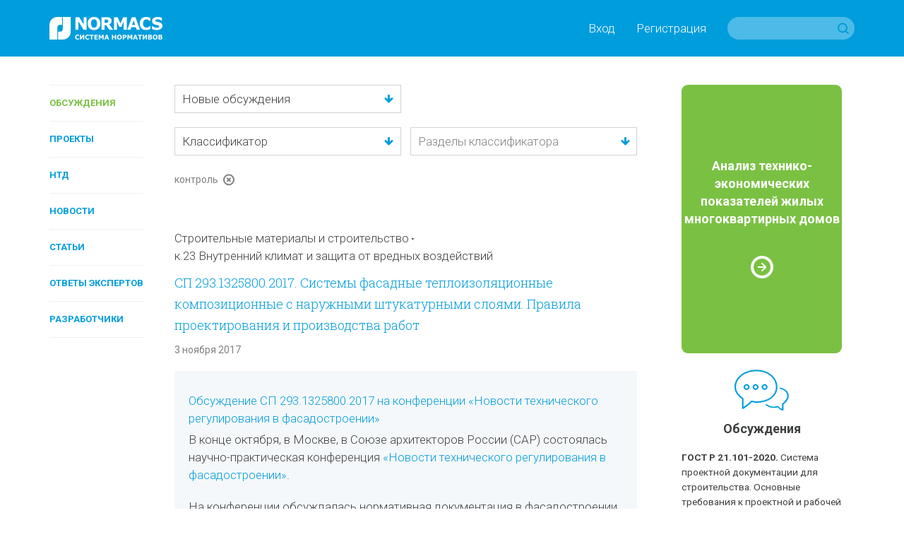

--- FILE ---
content_type: text/html; charset=utf-8
request_url: https://www.normacs.info/documents?q%5Bwith_tag%5D=%D0%BA%D0%BE%D0%BD%D1%82%D1%80%D0%BE%D0%BB%D1%8C
body_size: 11437
content:
<!DOCTYPE html>
<html id='html' lang='ru-RU'>
<head>
<title>NormaCS ~ Обсуждения ~ контроль</title>
<meta charset='utf-8'>
<meta content='text/html; charset=utf-8' http-equiv='Content-Type'>
<meta content='IE=edge' http-equiv='X-UA-Compatible'>
<meta content='width=device-width' name='viewport'>
<meta content='telephone=no' name='format-detection'>
<meta content='Все о техническом регулировании' name='description'>
<meta content='[&quot;Обсуждения&quot;, &quot;контроль&quot;]' property='og:title'>
<meta content='Все о техническом регулировании' property='og:description'>
<meta content='https://www.normacs.info/assets/og-logo-9ff9bb8299741e94ae778331148e331588375e1b6f1d10d8df2607edb73dfd39.png' property='og:image'>
<meta content='' name='keywords'>
<meta content='9c0dd823175363eeeb332b68dd795325' name='cmsmagazine'>
<meta content='43f61e1468b093c2' name='yandex-verification'>
<meta content='JhQiOBy7Q7AcgkcChuHnyfd29dErFt35A_5WX-lHBH0' name='google-site-verification'>
<meta content='noindex, nofollow' name='robots'>
<meta name="csrf-param" content="authenticity_token" />
<meta name="csrf-token" content="fJPhhtexcDfV7OUGzhvOrWJiyDvHfXS+kJhXeXKj0Bb8dsyI3clY0q9Fdw0fbadSEqNUtZqhng8Em5ONT97b+g==" />
<link crossorigin href='https://fonts.gstatic.com/' rel='preconnect'>
<link as='font' crossorigin href='https://fonts.gstatic.com/s/roboto/v20/KFOlCnqEu92Fr1MmWUlfABc4EsA.woff2' rel='preload'>
<link as='font' crossorigin href='https://fonts.gstatic.com/s/robotoslab/v9/BngMUXZYTXPIvIBgJJSb6ufJ5qW54A.woff2' rel='preload'>
<link as='font' crossorigin href='https://fonts.gstatic.com/s/robotoslab/v9/BngRUXZYTXPIvIBgJJSb6u9mxLCCwR26eg.woff2' rel='preload'>
<link as='font' crossorigin href='https://fonts.gstatic.com/s/roboto/v20/KFOmCnqEu92Fr1Mu4mxK.woff2' rel='preload'>
<link as='font' crossorigin href='https://fonts.gstatic.com/s/roboto/v20/KFOlCnqEu92Fr1MmSU5fABc4EsA.woff2' rel='preload'>
<link as='font' crossorigin href='https://fonts.gstatic.com/s/roboto/v20/KFOlCnqEu92Fr1MmWUlfBBc4.woff2' rel='preload'>
<link as='font' crossorigin href='https://fonts.gstatic.com/s/robotoslab/v9/BngMUXZYTXPIvIBgJJSb6ufN5qU.woff2' rel='preload'>
<link as='font' crossorigin href='https://fonts.gstatic.com/s/robotoslab/v9/BngRUXZYTXPIvIBgJJSb6u9mxLCGwR0.woff2' rel='preload'>
<link as='font' crossorigin href='https://fonts.gstatic.com/s/roboto/v20/KFOjCnqEu92Fr1Mu51TjASc6CsQ.woff2' rel='preload'>
<link as='font' crossorigin href='https://fonts.gstatic.com/s/roboto/v20/KFOmCnqEu92Fr1Mu5mxKOzY.woff2' rel='preload'>
<link as='font' crossorigin href='https://fonts.gstatic.com/s/roboto/v20/KFOlCnqEu92Fr1MmSU5fBBc4.woff2' rel='preload'>
<link as='font' crossorigin href='https://fonts.gstatic.com/s/robotoslab/v9/BngMUXZYTXPIvIBgJJSb6ufA5qW54A.woff2' rel='preload'>
<link as='font' crossorigin href='https://fonts.gstatic.com/s/robotoslab/v9/BngMUXZYTXPIvIBgJJSb6ufD5qW54A.woff2' rel='preload'>
<script>
  (function(){
    var d = document, e = d.documentElement, s = d.createElement('style');
    if (e.style.MozTransform === ''){
      s.textContent = 'body{text-indent:-9999px}';
      e.firstChild.appendChild(s);
      function f(){
        var ffrendertime = setTimeout ( function(){ s.parentNode && s.parentNode.removeChild(s) } , 200 );
      }
      addEventListener('load',f,false);
      setTimeout(f, 1500);
    }
  })();
</script>

<link href='https://fonts.googleapis.com/css?family=Roboto+Slab:400,100,300,700&amp;subset=latin,cyrillic' rel='stylesheet'>
<link href='https://fonts.googleapis.com/css?family=Roboto:400,100,100italic,300,300italic,400italic,500,500italic,700,700italic,900,900italic&amp;subset=latin,cyrillic' rel='stylesheet'>
<link href='https://netdna.bootstrapcdn.com/font-awesome/4.0.3/css/font-awesome.css' rel='stylesheet'>
<link href='/humans.txt' rel='author'>
<link href='https://www.normacs.info/assets/og-logo-9ff9bb8299741e94ae778331148e331588375e1b6f1d10d8df2607edb73dfd39.png' rel='image_src'>
<link rel="shortcut icon" type="image/x-icon" href="/favicon.ico" />
<link rel="stylesheet" media="all" href="/assets/base-4dd8371d054bc14d2bd685cad0704121c34dbc5921ed149867d0dec5c0d72663.css" />
<link rel="stylesheet" media="all" href="/assets/grid-ff4611729e9e3684316f46bcea6da5ab6d3e719ddb2b5dbd413f86f72c32b4db.css" />
<link rel="stylesheet" media="all" href="/assets/style-16690b865078856ab26a467bf23bc9216b9aa2d9996f7017b8e7270ee7765431.css" />
<link rel="stylesheet" media="all" href="/assets/project-5575aea10678794a041349a8429fa62ddd2a082a63baae874737257d5c5a021d.css" />
<link rel="stylesheet" media="all" href="/assets/responsive-07dc72349688f4459b1b2177ef5c94abe5e5ac58a77a3308933c88f730bd5ea8.css" />
<link rel="stylesheet" media="print" href="/assets/print-1a9d1161d9f89bc160798fde32a924e7c48ccc42ca7c4a3fe1ec02a2706ba40d.css" />

</head>
<body class='page' id='page'>
<script>
  (function(i,s,o,g,r,a,m){i['GoogleAnalyticsObject']=r;i[r]=i[r]||function(){
  (i[r].q=i[r].q||[]).push(arguments)},i[r].l=1*new Date();a=s.createElement(o),
  m=s.getElementsByTagName(o)[0];a.async=1;a.src=g;m.parentNode.insertBefore(a,m)
  })(window,document,'script','//www.google-analytics.com/analytics.js','ga');
  
  ga('create', 'UA-7678726-5', 'auto');
  ga('send', 'pageview');
</script>

<!-- Yandex.Metrika counter --> <script type="text/javascript" > (function(m,e,t,r,i,k,a){m[i]=m[i]||function(){(m[i].a=m[i].a||[]).push(arguments)}; m[i].l=1*new Date();k=e.createElement(t),a=e.getElementsByTagName(t)[0],k.async=1,k.src=r,a.parentNode.insertBefore(k,a)}) (window, document, "script", "https://mc.yandex.ru/metrika/tag.js", "ym"); ym(16810894, "init", { clickmap:true, trackLinks:true, accurateTrackBounce:true, webvisor:true, trackHash:true }); </script> <noscript><div><img src="https://mc.yandex.ru/watch/16810894" style="position:absolute; left:-9999px;" alt="" /></div></noscript> <!-- /Yandex.Metrika counter -->

<noscript>
<div class='alert-no-js c-alert __l c-bg __red' role='alert' style='display: block;'>
<h1>У вас отключен JavaScript.</h1>
</div>
</noscript>
<!--[if lt IE 9]>
<div class='alert-ie8' role='alert'>
<p class='alert-ie8_tx'>
Ваш браузер в&nbsp;настоящее время не&nbsp;поддерживается, приносим извинения за&nbsp;временное неудобство. Вы&nbsp;можете зайти на&nbsp;сайт с&nbsp;другого браузера, например,
<a href='https://www.google.ru/chrome/browser/desktop/' target='_blank'>Chrome</a>
</p>
</div>
<![endif]-->

<div class='wrapper'>
<header class='header' id='header' role='banner'>
<div class='ctn'>
<div class='grid'><div class='grid-i __desktop-grid-2-12 __tablet-grid-2-6 __phone-grid-1-2 va-m'>
<a href="/"><img class="va-t" alt="NormaCS" src="/assets/logo-d65f435df4ae4645c822edffe3d18fffa59f430f05a7403193cea098302fa07c.png" />
</a></div><div class='grid-i __desktop-grid-10-12 __tablet-grid-4-6 __phone-grid-1-2 va-m'>
<div class='tx __right'><nav class='header_nav'><a class='header_nav_i visible-desktop' data-dialog='open' data-url='/users/popup/login' href='#'>Вход</a><a class='header_nav_i visible-desktop' data-dialog='open' data-url='/users/popup/register' href='#'>Регистрация</a><a class='header_nav_i hidden-desktop' href='/users/login'>
<i class='ico __22 __user'></i>
</a><a class='header_nav_i visible-phone' href='#' id='toggle-search'>
<i class='ico __22 __search'></i>
</a></nav><form class="search hidden-phone" action="/search" accept-charset="UTF-8" method="get">
<input type="hidden" name="search_params[section]" id="search_params_section" value="all" />
<input type="text" name="search_params[text]" id="search_params_text" class="search_tx" />
<button class='search_btn __submit' type='submit'></button>
</form>


<form class="search __phone visible-phone" action="/search" accept-charset="UTF-8" method="get">
<input type="hidden" name="search_params[section]" id="search_params_section" value="all" />
<input type="text" name="search_params[text]" id="search_params_text" class="search_tx" />
<a class='search_btn __close' href='#'></a>
</form>


</div>
</div></div>
</div>
</header>

<a class='nav-toggle' href='#' id='nav-toggle'>
<img class="nav-toggle_ico" width="32" height="32" alt="" src="/assets/menu-8ee134fe894375a0142a5832514f723ecc2a66303e863dece3bceafd0d3b05bd.svg" />
</a>
<nav role='navigation'>
<ul class='nav __vertical __toggle'>
<li class='nav_i'>
<a class="nav_i_a __current" href="/documents">Обсуждения</a>
</li>

<li class='nav_i'>
<a class="nav_i_a " href="/projects">Проекты</a>
</li>

<li class='nav_i'>
<a class="nav_i_a " href="/ntds">НТД</a>
</li>

<li class='nav_i'>
<a class="nav_i_a " href="/news">Новости</a>
</li>

<li class='nav_i'>
<a class="nav_i_a " href="/articles">Статьи</a>
</li>

<li class='nav_i'>
<a class="nav_i_a " href="/answers">Ответы экспертов</a>
</li>

<li class='nav_i'>
<a class="nav_i_a " href="/companies">Разработчики</a>
</li>

</ul>
</nav>

<main class='main' id='main' role='main'>
<div class='p-t_4 p-b_8'>
<section aria-label='Сontent' role='region'>
<div class='ctn'>
<div class='grid'><div class='grid-i __desktop-grid-2-13 visible-desktop'>
<nav role='navigation'>
<ul class='nav __vertical'>
<li class='nav_i'>
<a class="nav_i_a __current" href="/documents">Обсуждения</a>
</li>

<li class='nav_i'>
<a class="nav_i_a " href="/projects">Проекты</a>
</li>

<li class='nav_i'>
<a class="nav_i_a " href="/ntds">НТД</a>
</li>

<li class='nav_i'>
<a class="nav_i_a " href="/news">Новости</a>
</li>

<li class='nav_i'>
<a class="nav_i_a " href="/articles">Статьи</a>
</li>

<li class='nav_i'>
<a class="nav_i_a " href="/answers">Ответы экспертов</a>
</li>

<li class='nav_i'>
<a class="nav_i_a " href="/companies">Разработчики</a>
</li>

</ul>
</nav>

</div><div class='grid-i __desktop-grid-7-12 __tablet-grid-1-1 __phone-grid-1-1'>
<div class='m-b_6'>
<form class="form js-form" id="new_q" action="/documents" accept-charset="UTF-8" method="get"><div class='grid'>
<div class='grid-i __desktop-grid-1-2 __tablet-grid-1-2 __phone-grid-1-1'>
<div class='form-el __select __fake __block'>
<p>&nbsp;</p>
<select name="sort" id="sort_selector" class="form-el __select __real"><option value="new_ordered">Новые обсуждения</option>
<option value="popular_ordered">Популярные обсуждения</option></select>
</div>
</div>
</div>
<div class='m-t_2 grid'><div class='grid-i __desktop-grid-1-2 __tablet-grid-1-2 __phone-grid-1-2'>
<div class='form-el __select __fake __block'>
<p>&nbsp;</p>
<select name="root_iso_industry" id="root_iso_industry" class="form-el __select __real" data-root-iso-industry="true"><option>Классификатор</option><option value="392">Автомобильные дороги</option>
<option value="389">Классификатор ISO</option>
<option value="390">ПромЭксперт</option>
<option value="391">Строительство</option></select>
</div>
</div><div class='grid-i __desktop-grid-1-2 __tablet-grid-1-2 __phone-grid-1-2'>
<div class='form-el __autocomplite __block' id='search-autocomplete'>
<input type="text" name="iso_industry" id="iso_industry" class="form-el __tx __block" placeholder="Разделы классификатора" data-iso-autocomplete="true" data-path="/iso_industries" />
</div>
</div></div>


<p class='m-t_2'>
<input type="hidden" value="контроль" name="q[with_tag]" id="q_with_tag" />
<span class='tx __muted __s va-m'>контроль</span>
<a class="tx __muted" data-remove-filter="true" href="#"><i class='ico __22 __close va-m'></i>
</a></p>
</form>
</div>
<div class='m-b_6'>
<div class='m-b_2'>
<article>
<header class='m-b_1'>
<ul class='materials-tags'>
<li class="materials-tags_i"><a class="materials-tags_i_a" href="/documents?q%5Bwith_iso_industries%5D=37">Строительные материалы и строительство</a></li>
<li class="materials-tags_i"><a class="materials-tags_i_a" href="/documents?q%5Bwith_iso_industries%5D=64">к.23 Внутренний климат и защита от вредных воздействий</a></li>

</ul>
</header>
<h4 class='m-b_1'>
<a class="standard-title" href="/documents/4691">СП 293.1325800.2017. Системы фасадные теплоизоляционные композиционные с наружными штукатурными слоями. Правила проектирования и производства работ</a>
</h4>
<footer class='tx __s'>
<span class='tx __muted'>3 ноября 2017</span>
</footer>
</article>
</div>
<div class='comments'>
<header class='discussions_i_h'>
<a href="/discussions/4233#4233">Обсуждение СП 293.1325800.2017 на конференции «Новости технического регулирования в фасадостроении»</a>
</header>
<div class='cnt m-b_2'><p>В конце октября, в Москве, в Союзе архитекторов России (САР) состоялась научно-практическая конференция <a href='http://www.normacs.info/articles/587' rel='nofollow'>«Новости технического регулирования в фасадостроении»</a>.</p>

<p>На конференции обсуждалась нормативная документация в фасадостроении и, в том числе, значительное внимание было уделено новому своду правил СП 293.1325800.2017.</p>
</div>
<div class='user-avatar __name'>
<div class='user-avatar_photo'>
<a class='double-hover' href='/profiles/22'>
<img width="40" height="40" alt="NormaCS" src="/uploads/administrator/avatar/22/v40_Logo_edit.png" />
</a>
</div>
<div class='user-avatar_name'>
<p>
<a class='a __invert double-hover' href='/profiles/22'>NormaCS</a>
</p>
<p class='tx __muted'>
Администратор, 
3 ноября 2017
</p>
</div>
</div>

</div>

</div>
<div class='m-b_6'>
<div class='m-b_2'>
<article>
<header class='m-b_1'>
<ul class='materials-tags'>
<li class="materials-tags_i"><a class="materials-tags_i_a" href="/documents?q%5Bwith_iso_industries%5D=37">Строительные материалы и строительство</a></li>
<li class="materials-tags_i"><a class="materials-tags_i_a" href="/documents?q%5Bwith_iso_industries%5D=81">к.56 Окна, двери, ворота и приборы к ним</a></li>

</ul>
</header>
<h4 class='m-b_1'>
<a class="standard-title" href="/documents/871">ГОСТ 23166-99. Блоки оконные. Общие технические условия</a>
</h4>
<footer class='tx __s'>
<span class='tx __muted'>31 августа 2016</span>
</footer>
</article>
</div>
<div class='comments'>
<header class='discussions_i_h'>
<a href="/discussions/3057#3057">Вводится в действие изменение ГОСТ 23166-99 о дополнительных требованиях к окнам</a>
</header>
<div class='cnt m-b_2'><p>С 1 сентября 2016 г. в Российской Федерации вводится в действие <strong>Изменение № 1 ГОСТ 23166-99 «Блоки оконные. Общие технические условия» (</strong><a href='normacs://normacs.ru/_1FGE' rel='nofollow'>normacs://normacs.ru/_1FGE</a><strong>)</strong> в части установления требований безопасной эксплуатации поворотно-откидных створок окон.</p>

<p>Раздел 5 стандарта ГОСТ 23166-99 дополнен требованиями о том, что конструкция оконных блоков должна давать возможность проветривания помещения также за счет «параллельно-выдвижного открывания, обеспечивающего интенсивное проветривание за счет образования щели по всему периметру оконного блока». В соответствии с новой редакцией стандарта, изделия должны быть безопасными в эксплуатации и обслуживании за счет комплектации специальными замками безопасности, блокирующими распашное открывание створки окна. За счет использования замка безопасности допускается откидное положение окна либо параллельно-выдвижное открывание его створок. Также в</p><p>...</p></div>
<div class='user-avatar __name'>
<div class='user-avatar_photo'>
<a class='double-hover' href='/profiles/22'>
<img width="40" height="40" alt="NormaCS" src="/uploads/administrator/avatar/22/v40_Logo_edit.png" />
</a>
</div>
<div class='user-avatar_name'>
<p>
<a class='a __invert double-hover' href='/profiles/22'>NormaCS</a>
</p>
<p class='tx __muted'>
Администратор, 
31 августа 2016
</p>
</div>
</div>

</div>

</div>
<div class='m-b_6'>
<div class='m-b_2'>
<article>
<header class='m-b_1'>
<ul class='materials-tags'>
<li class="materials-tags_i"><a class="materials-tags_i_a" href="/documents?q%5Bwith_iso_industries%5D=383">ПромЭксперт Раздел III. Охрана труда и безопасность</a></li>
<li class="materials-tags_i"><a class="materials-tags_i_a" href="/documents?q%5Bwith_iso_industries%5D=385">ПромЭксперт Раздел I. Техническое регулирование</a></li>
<li class="materials-tags_i"><a class="materials-tags_i_a" href="/documents?q%5Bwith_iso_industries%5D=28">Химическая промышленность</a></li>
<li class="materials-tags_i"><a class="materials-tags_i_a" href="/documents?q%5Bwith_iso_industries%5D=29">Горное дело и полезные ископаемые</a></li>

</ul>
</header>
<h4 class='m-b_1'>
<a class="standard-title" href="/documents/2033">ГОСТ 33164.3-2014. Оборудование горно-шахтное. Крепи механизированные. Системы управления гидравлические. Требования безопасности и методы испытаний</a>
</h4>
<footer class='tx __s'>
<span class='tx __muted'>4 февраля 2016</span>
</footer>
</article>
</div>
<div class='comments'>
<header class='discussions_i_h'>
<a href="/discussions/2337#2337">Разнесение по классификатору МКС</a>
</header>
<div class='cnt m-b_2'><p>Данный стандарт отнесен к разделу <strong>7<u>1</u></strong>.100.10 &quot;Материалы для производства алюминия&quot; хотя логичнее бы он смотрелся в разделе <strong>7<u>3</u></strong>.100.10 &quot;Оборудование для проходки и установки тюбинговой крепи&quot;</p>
</div>
<div class='user-avatar __name'>
<div class='user-avatar_photo'>
<a class='double-hover' href='/profiles/39'>
<img width="40" height="40" alt="Андрей" src="/assets/avatar-ec6c0e0545deafeb13640a1d51d1d0af592b26a5e22bef6faa3df9d178b98ee6.png" />
</a>
</div>
<div class='user-avatar_name'>
<p>
<a class='a __invert double-hover' href='/profiles/39'>Андрей</a>
</p>
<p class='tx __muted'>
Клиент NormaCS, 
4 февраля 2016
</p>
</div>
</div>

</div>

</div>
<div class='m-b_6'>
<div class='m-b_2'>
<article>
<header class='m-b_1'>
<ul class='materials-tags'>
<li class="materials-tags_i"><a class="materials-tags_i_a" href="/documents?q%5Bwith_iso_industries%5D=8">Механические системы и устройства общего назначения</a></li>

</ul>
</header>
<h4 class='m-b_1'>
<a class="standard-title" href="/documents/1499">ГОСТ Р 50864-96. Резьба коническая замковая для элементов бурильных колонн. Профиль, размеры, технические требования</a>
</h4>
<footer class='tx __s'>
<span class='tx __muted'>1 октября 2015</span>
</footer>
</article>
</div>
<div class='comments'>
<header class='discussions_i_h'>
<a href="/discussions/1806#1806">Стандарт планируется отменить</a>
</header>
<div class='cnt m-b_2'><p>На нашем сайте опубликован проект стандарта, с введением в действие которого будет отменен данный стандарт.</p>

<p><a href='http://www.normacs.info/projects/1496' rel='nofollow'>ГОСТ 28487 (проект, первая редакция). Резьбовые соединения с замковой конической резьбой для элементов бурильных колонн. Общие технические требования</a>.</p>

<p>Пересмотр ГОСТ 28487-90 позволит актуализировать изложение и требования стандарта, установить требования для резьбовых соединений с замковой конической резьбой новых типоразмеров, в том числе 3-30, 3-35, 3-38 и 3-44 по ГОСТ Р 50864-96, для учета современных потребностей промышленности, а также повышения уровня стандартизации новых типоразмеров резьбовых соединений с замковой конической резьбой 3-30, 3-35, 3-38 и 3-44, что позволит отменить ГОСТ Р 50864-96.</p>

<p>Публичное обсуждение проекты продлится <strong>до 1 декабря 2015г</strong>.</p>
</div>
<div class='user-avatar __name'>
<div class='user-avatar_photo'>
<a class='double-hover' href='/profiles/22'>
<img width="40" height="40" alt="NormaCS" src="/uploads/administrator/avatar/22/v40_Logo_edit.png" />
</a>
</div>
<div class='user-avatar_name'>
<p>
<a class='a __invert double-hover' href='/profiles/22'>NormaCS</a>
</p>
<p class='tx __muted'>
Администратор, 
1 октября 2015
</p>
</div>
</div>

</div>

</div>
<div class='m-b_6'>
<div class='m-b_2'>
<article>
<header class='m-b_1'>
<ul class='materials-tags'>
<li class="materials-tags_i"><a class="materials-tags_i_a" href="/documents?q%5Bwith_iso_industries%5D=383">ПромЭксперт Раздел III. Охрана труда и безопасность</a></li>
<li class="materials-tags_i"><a class="materials-tags_i_a" href="/documents?q%5Bwith_iso_industries%5D=5">Окружающая среда. Защита человека от воздействия окружающей среды. Безопасность</a></li>

</ul>
</header>
<h4 class='m-b_1'>
<a class="standard-title" href="/documents/771">ГОСТ Р 12.2.143-2009. Система стандартов безопасности труда. Системы фотолюминесцентные эвакуационные. Требования и методы контроля</a>
</h4>
<footer class='tx __s'>
<span class='tx __muted'>22 сентября 2014</span>
<span class='material-comments'>
<i class='ico __22 __comments'></i>
1
</span>

</footer>
</article>
</div>
<div class='comments'>
<header class='discussions_i_h'>
<a href="/discussions/762#1677">Обсуждение: ГОСТ Р 12.2.143-2009. Система стандартов безопасности труда. Системы фотолюминесцентные эвакуационные. Требования и методы контроля</a>
</header>
<div class='cnt m-b_2'><p>Добрый день!</p>















<p>Скажите, будет ли считаться нарушением, если распечатать план эвакуауции на формате А1, т. к. площадь этажа превышает 200000 кв. м?</p></div>
<div class='user-avatar __name'>
<div class='user-avatar_photo'>
<a class='double-hover' href='/profiles/222'>
<img width="40" height="40" alt="Елена" src="/assets/avatar-ec6c0e0545deafeb13640a1d51d1d0af592b26a5e22bef6faa3df9d178b98ee6.png" />
</a>
</div>
<div class='user-avatar_name'>
<p>
<a class='a __invert double-hover' href='/profiles/222'>Елена</a>
</p>
<p class='tx __muted'>
Клиент NormaCS, 
22 сентября 2014
</p>
</div>
</div>

</div>

</div>
<div class='m-b_6'>
<div class='m-b_2'>
<article>
<header class='m-b_1'>
<ul class='materials-tags'>
<li class="materials-tags_i"><a class="materials-tags_i_a" href="/documents?q%5Bwith_iso_industries%5D=385">ПромЭксперт Раздел I. Техническое регулирование</a></li>
<li class="materials-tags_i"><a class="materials-tags_i_a" href="/documents?q%5Bwith_iso_industries%5D=9">Гидравлические и пневматические системы и компоненты общего назначения</a></li>

</ul>
</header>
<h4 class='m-b_1'>
<a class="standard-title" href="/documents/563">ГОСТ Р 54157-2010. Трубы стальные профильные для металлоконструкций. Технические условия</a>
</h4>
<footer class='tx __s'>
<span class='tx __muted'>21 февраля 2013</span>
</footer>
</article>
</div>
<div class='comments'>
<header class='discussions_i_h'>
<a href="/discussions/553#553">Обсуждение: ГОСТ Р 54157-2010. Трубы стальные профильные для металлоконструкций. Технические условия</a>
</header>
<div class='cnt m-b_2'><p>В официальном издании ГОСТ Р 54157-2010 таблица Б.1 (сортамент прямоугольных труб) содержится некорректная информация о трубах размера 400x300x25 и далее (в графах момент инерции Ix и момент сопротивления Wx записаны одни и те же числа).</p></div>
<div class='user-avatar __name'>
<div class='user-avatar_photo'>
<a class='double-hover' href='/profiles/39'>
<img width="40" height="40" alt="Андрей" src="/assets/avatar-ec6c0e0545deafeb13640a1d51d1d0af592b26a5e22bef6faa3df9d178b98ee6.png" />
</a>
</div>
<div class='user-avatar_name'>
<p>
<a class='a __invert double-hover' href='/profiles/39'>Андрей</a>
</p>
<p class='tx __muted'>
Клиент NormaCS, 
21 февраля 2013
</p>
</div>
</div>

</div>

</div>




</div><div class='grid-i __desktop-grid-3-12 __tablet-grid-1-1 __phone-grid-1-1'>
<aside class='sidebar'>
<hr class='hr __border m-t_4 m-b_6 hidden-desktop'>
<div class='grid'><div class='grid-i __desktop-grid-1-1 __tablet-grid-1-2 __phone-grid-1-1'>
<a class='__minor banner' href='https://www.normacs.info/articles/883'>
<div class='banner_inner'>
<p class='banner_tx'>Анализ технико-экономических показателей жилых многоквартирных домов</p>
<i class='banner_ico'></i>
</div>
</a>

</div><div class='grid-i __desktop-grid-1-1 __tablet-grid-1-2 __phone-grid-1-1'>
<div class='m-b_2'>
<div class='category-material'>
<a href='/documents'>
<i class='__64 __blue __discussions ico'></i>
</a>
<p>
<a href='/documents'>Обсуждения</a>
</p>

</div>
<article class='last-material'>
<p>
<a class="a __invert" href="/documents/8817"><b>ГОСТ Р 21.101-2020.</b>
Система проектной документации для строительства. Основные требования к проектной и рабочей документации
</a></p>
<footer class='last-material_footer'><span>27 ноября 2025</span><span class='material-comments'>
<i class='ico __22 __comments'></i>
11
</span>

</footer>
</article>
<article class='last-material'>
<p>
<a class="a __invert" href="/documents/958"><b>ГОСТ 5639-82.</b>
Стали и сплавы. Методы выявления и определения величины зерна
</a></p>
<footer class='last-material_footer'><span>10 ноября 2025</span>
</footer>
</article>
<article class='last-material'>
<p>
<a class="a __invert" href="/documents/4903"><b>ПНАЭ Г-7-010-89.</b>
Оборудование и трубопроводы атомных энергетических установок. Сварные соединения и наплавки. Правила контроля
</a></p>
<footer class='last-material_footer'><span>28 октября 2025</span><span class='material-comments'>
<i class='ico __22 __comments'></i>
3
</span>

</footer>
</article>


</div>
<div class='m-b_2'>
<div class='category-material'>
<a href='/projects'>
<i class='__64 __green __projects ico'></i>
</a>
<p>
<a href='/projects'>Проекты</a>
</p>

</div>
<article class='last-material'>
<p>
<a class="a __invert" href="/projects/12585">ГОСТ (проект, первая редакция). Аппараты воздушного охлаждения. Часть 2. Правила приемки, методы контроля</a>
</p>
<footer class='last-material_footer'><span>30 октября 2025</span><span>
&mdash;&nbsp;заканчивается
28 декабря 2025
</span>
<span class='material-comments'>
<i class='ico __22 __comments'></i>
1
</span>

</footer>
</article>
<article class='last-material'>
<p>
<a class="a __invert" href="/projects/12589">ГОСТ Р ИСО 6369 (проект, первая редакция). Льдогенераторы торговые. Классификация, требования и условия испытаний</a>
</p>
<footer class='last-material_footer'><span>6 ноября 2025</span><span>
&mdash;&nbsp;заканчивается
31 декабря 2025
</span>
<span class='material-comments'>
<i class='ico __22 __comments'></i>
1
</span>

</footer>
</article>
<article class='last-material'>
<p>
<a class="a __invert" href="/projects/12647">ГОСТ Р (проект, первая редакция). Беспилотные авиационные системы. Требования к системам обнаружения и предотвращения столкновений (DAA)</a>
</p>
<footer class='last-material_footer'><span>2 декабря 2025</span><span>
&mdash;&nbsp;заканчивается
27 января 2026
</span>

</footer>
</article>


</div>
<div class='m-b_2'>
<div class='category-material'>
<a href="/ntds"><i class='__64 __blue __standards ico'></i>
</a><p>
<a href="/ntds">НТД</a>
</p>

</div>
<article class='last-material'>
<p>
<a class="a __invert" href="/ntds/29374">В NormaCS опубликовано распоряжение Правительства РФ от 23.10.2025, № 2982-р</a>
</p>
<footer class='last-material_footer'><span>27 ноября 2025</span>
</footer>
</article>
<article class='last-material'>
<p>
<a class="a __invert" href="/ntds/29373">В NormaCS опубликован приказ Минприроды России от 22.09.2025, № 496</a>
</p>
<footer class='last-material_footer'><span>27 ноября 2025</span>
</footer>
</article>
<article class='last-material'>
<p>
<a class="a __invert" href="/ntds/29372">В NormaCS опубликован приказ Ростехнадзора от 28.10.2025, № 371</a>
</p>
<footer class='last-material_footer'><span>27 ноября 2025</span>
</footer>
</article>


</div>
</div><div class='grid-i __desktop-grid-1-1 __tablet-grid-1-2 __phone-grid-1-1'>
<div class='m-b_2'>
<div class='category-material'>
<a href="/news"><i class='__64 __green __news ico'></i>
</a><p>
<a href="/news">Новости</a>
</p>

</div>
<article class='last-material'>
<p>
<a id='77976'></a>
<a class="a __invert" href="/news/77976">Новые правила в экспертизе проектов: что изменилось?</a>
</p>
<footer class='last-material_footer'><span>4 декабря 2025</span>
</footer>
</article>
<article class='last-material'>
<p>
<a id='77962'></a>
<a class="a __invert" href="/news/77962">Вступил в силу новый перечень аттестационных материалов для экспертов в сфере экспертизы проектной документации и(или) инженерных изысканий</a>
</p>
<footer class='last-material_footer'><span>2 декабря 2025</span>
</footer>
</article>
<article class='last-material'>
<p>
<a id='77948'></a>
<a class="a __invert" href="/news/77948">Участие каждого – главное условие успешной цифровой трансформации строительной отрасли</a>
</p>
<footer class='last-material_footer'><span>28 ноября 2025</span>
</footer>
</article>


</div>
<div class='m-b_2'>
<div class='category-material'>
<a href="/articles"><i class='__64 __articles __blue ico'></i>
</a><p>
<a href="/articles">Статьи</a>
</p>

</div>
<article class='last-material'>
<p>
<a class="a __invert" href="/articles/1182">Заказчикам и подрядчикам нужны быстрые и стандартизированные цифровые решения</a>
</p>
<footer class='last-material_footer'><span>3 декабря 2025</span>
</footer>
</article>
<article class='last-material'>
<p>
<a class="a __invert" href="/articles/1181">Цифровизации в строительстве нужна пересборка 2.0</a>
</p>
<footer class='last-material_footer'><span>1 декабря 2025</span>
</footer>
</article>
<article class='last-material'>
<p>
<a class="a __invert" href="/articles/1180">Развитие атомной отрасли начинается со строительной площадки и опытных строителей</a>
</p>
<footer class='last-material_footer'><span>26 ноября 2025</span>
</footer>
</article>


</div>
<div>
<div class='category-material'>
<a href="/articles/video"><i class='__64 __green __video ico'></i>
</a><p>
<a href="/articles/video">Видео</a>
</p>

</div>
<article class='last-material'>
<p>
<a class="a __invert" href="/articles/902">Специалисты ФАУ ФЦС приняли участие в работе Экспертного совета при Комитете Госдумы РФ</a>
</p>
<footer class='last-material_footer'><span>4 марта 2021</span>
</footer>
</article>
<article class='last-material'>
<p>
<a class="a __invert" href="/articles/860">NormaCS. Эксперты о нормативах. Актуальная ситуация в области инженерных изысканий в строительстве</a>
</p>
<footer class='last-material_footer'><span>6 августа 2020</span>
</footer>
</article>
<article class='last-material'>
<p>
<a class="a __invert" href="/articles/858">Выложены видеозаписи всех докладов, прозвучавших на Всероссийском практическом семинаре «Градостроительная деятельность-2020»</a>
</p>
<footer class='last-material_footer'><span>30 июля 2020</span>
</footer>
</article>


</div>
</div><div class='grid-i __desktop-grid-1-1 __tablet-grid-1-2 __phone-grid-1-1'>
<a class='__minor banner' href='https://www.normacs.info/ntds/12911'>
<div class='banner_inner'>
<p class='banner_tx'>Программа стандартизации ПНС-2021</p>
<i class='banner_ico'></i>
</div>
</a>

</div></div>
</aside>

</div></div>
</div>
</section>
</div>
</main>
<footer class='footer' id='footer' role='contentinfo'>
<div class='ctn'>
<nav class='footer_nav'>
<a class='footer_nav_i' href='/about' target='_blank'>О проекте</a>
<a class='footer_nav_i' href='/contacts' target='_blank'>Контакты</a>
<a class='footer_nav_i' href='/confidentiality' target='_blank'>Конфиденциальность</a>
<a class='footer_nav_i' href='/terms' target='_blank'>Условия использования</a>
<a class='footer_nav_i' href='/partners' target='_blank'>Партнеры</a>
<a class='footer_nav_i' href='/for_ntd_developers' target='_blank'>Разработчикам НТД</a>
<a class='footer_nav_i' href='/normacs' target='_blank'>NormaCS 4.x</a>
<a class='footer_nav_i' href='/help' target='_blank'>Помощь</a>
</nav>
<div class='footer_social'>
<div class='grid'><div class='grid-i __desktop-grid-9-12 __tablet-grid-2-3 __phone-grid-2-3'>
<div class='grid'><div class='grid-i __desktop-grid-3-8 __tablet-grid-1-4 __phone-grid-1-2'>
<a class='footer_social_logo' href='https://www.nanocad.ru/' target='_blank'>
<img src="/assets/footer-logo-6ac6363daa870748514edc90628ba732e65d919353c4b3a5cbbe1ea4e1c7aba2.svg" />
</a>
</div><div class='grid-i __desktop-grid-1-8 __tablet-grid-1-4 __phone-grid-1-2'>
<a class='footer_social_i' href='https://vk.com/normacs1' target='_blank'>
<i class='ico __vk'></i>
ВКонтакте
</a>
</div><div class='grid-i __desktop-grid-1-8 __tablet-grid-1-4 __phone-grid-1-2'>
<a class='footer_social_i' href='http://www.youtube.com/playlist?list=PLC027C5E19063511D' target='_blank'>
<i class='ico __youtube'></i>
Youtube
</a>
</div><div class='grid-i __desktop-grid-1-8 __tablet-grid-1-4 visible-desktop'>
<a class='footer_social_i' href='http://ok.ru/group/52569351913660' target='_blank'>
<i class='ico __ok'></i>
Одноклассники
</a>
</div></div>
</div></div>
</div>
<p>&copy;&nbsp;ООО &laquo;Нанософт разработка&raquo;, &laquo;Всё о&nbsp;техническом регулировании&raquo;, 2012&nbsp;-&nbsp;2025</p>
<p>Любое использование материалов сайта возможно только с&nbsp;разрешения администрации.</p>
</div>
</footer>

</div>
<script src="/assets/application-e4315cb950ea93915fa7dc31265ec2082d9369179c3b203e365c709dab1c135e.js"></script>


<script src="/assets/documents-fdcb9d1039f8c803db9789733d7c582ca7c889ef236e13422e4ef4cb82a34222.js"></script>

<!--[if lt IE 9]>
<script>
document.getElementById("html").className+= ' __overflow';
document.getElementById("page").className+= ' __overflow';
</script>
<![endif]-->
</body>
</html>


--- FILE ---
content_type: text/css
request_url: https://www.normacs.info/assets/grid-ff4611729e9e3684316f46bcea6da5ab6d3e719ddb2b5dbd413f86f72c32b4db.css
body_size: 12112
content:
.grid-i:not(td),.cnt blockquote:not(td){display:inline-block;vertical-align:top;-webkit-box-sizing:border-box;-moz-box-sizing:border-box;-ms-box-sizing:border-box;-o-box-sizing:border-box;box-sizing:border-box}.grid{margin-bottom:-2rem;margin-left:-2%}.grid.__no-gutter{margin-bottom:0;margin-left:0}.grid.__no-gutter>.grid-i,.cnt .grid.__no-gutter>blockquote{margin-bottom:0;margin-left:0}.grid>.grid-i,.cnt .grid>blockquote{margin-bottom:2rem;margin-left:2%}@media all and (min-width: 980px){.grid.__no-gutter>.grid-i.__desktop-grid-1-1,.cnt .grid.__no-gutter>blockquote.__desktop-grid-1-1{width:100%}.grid.__no-gutter>.grid-i.__desktop-grid-1-2,.cnt .grid.__no-gutter>blockquote.__desktop-grid-1-2{width:50%}.grid.__no-gutter>.grid-i.__desktop-grid-2-2,.cnt .grid.__no-gutter>blockquote.__desktop-grid-2-2{width:100%}.grid.__no-gutter>.grid-i.__desktop-grid-1-3,.cnt .grid.__no-gutter>blockquote.__desktop-grid-1-3{width:33.3333333333%}.grid.__no-gutter>.grid-i.__desktop-grid-2-3,.cnt .grid.__no-gutter>blockquote.__desktop-grid-2-3{width:66.6666666667%}.grid.__no-gutter>.grid-i.__desktop-grid-3-3,.cnt .grid.__no-gutter>blockquote.__desktop-grid-3-3{width:100%}.grid.__no-gutter>.grid-i.__desktop-grid-1-4,.cnt .grid.__no-gutter>blockquote.__desktop-grid-1-4{width:25%}.grid.__no-gutter>.grid-i.__desktop-grid-2-4,.cnt .grid.__no-gutter>blockquote.__desktop-grid-2-4{width:50%}.grid.__no-gutter>.grid-i.__desktop-grid-3-4,.cnt .grid.__no-gutter>blockquote.__desktop-grid-3-4{width:75%}.grid.__no-gutter>.grid-i.__desktop-grid-4-4,.cnt .grid.__no-gutter>blockquote.__desktop-grid-4-4{width:100%}.grid.__no-gutter>.grid-i.__desktop-grid-1-5,.cnt .grid.__no-gutter>blockquote.__desktop-grid-1-5{width:20%}.grid.__no-gutter>.grid-i.__desktop-grid-2-5,.cnt .grid.__no-gutter>blockquote.__desktop-grid-2-5{width:40%}.grid.__no-gutter>.grid-i.__desktop-grid-3-5,.cnt .grid.__no-gutter>blockquote.__desktop-grid-3-5{width:60%}.grid.__no-gutter>.grid-i.__desktop-grid-4-5,.cnt .grid.__no-gutter>blockquote.__desktop-grid-4-5{width:80%}.grid.__no-gutter>.grid-i.__desktop-grid-5-5,.cnt .grid.__no-gutter>blockquote.__desktop-grid-5-5{width:100%}.grid.__no-gutter>.grid-i.__desktop-grid-1-6,.cnt .grid.__no-gutter>blockquote.__desktop-grid-1-6{width:16.6666666667%}.grid.__no-gutter>.grid-i.__desktop-grid-2-6,.cnt .grid.__no-gutter>blockquote.__desktop-grid-2-6{width:33.3333333333%}.grid.__no-gutter>.grid-i.__desktop-grid-3-6,.cnt .grid.__no-gutter>blockquote.__desktop-grid-3-6{width:50%}.grid.__no-gutter>.grid-i.__desktop-grid-4-6,.cnt .grid.__no-gutter>blockquote.__desktop-grid-4-6{width:66.6666666667%}.grid.__no-gutter>.grid-i.__desktop-grid-5-6,.cnt .grid.__no-gutter>blockquote.__desktop-grid-5-6{width:83.3333333333%}.grid.__no-gutter>.grid-i.__desktop-grid-6-6,.cnt .grid.__no-gutter>blockquote.__desktop-grid-6-6{width:100%}.grid.__no-gutter>.grid-i.__desktop-grid-1-7,.cnt .grid.__no-gutter>blockquote.__desktop-grid-1-7{width:14.2857142857%}.grid.__no-gutter>.grid-i.__desktop-grid-2-7,.cnt .grid.__no-gutter>blockquote.__desktop-grid-2-7{width:28.5714285714%}.grid.__no-gutter>.grid-i.__desktop-grid-3-7,.cnt .grid.__no-gutter>blockquote.__desktop-grid-3-7{width:42.8571428571%}.grid.__no-gutter>.grid-i.__desktop-grid-4-7,.cnt .grid.__no-gutter>blockquote.__desktop-grid-4-7{width:57.1428571429%}.grid.__no-gutter>.grid-i.__desktop-grid-5-7,.cnt .grid.__no-gutter>blockquote.__desktop-grid-5-7{width:71.4285714286%}.grid.__no-gutter>.grid-i.__desktop-grid-6-7,.cnt .grid.__no-gutter>blockquote{width:85.7142857143%}.grid.__no-gutter>.grid-i.__desktop-grid-7-7,.cnt .grid.__no-gutter>blockquote.__desktop-grid-7-7{width:100%}.grid.__no-gutter>.grid-i.__desktop-grid-1-8,.cnt .grid.__no-gutter>blockquote.__desktop-grid-1-8{width:12.5%}.grid.__no-gutter>.grid-i.__desktop-grid-2-8,.cnt .grid.__no-gutter>blockquote.__desktop-grid-2-8{width:25%}.grid.__no-gutter>.grid-i.__desktop-grid-3-8,.cnt .grid.__no-gutter>blockquote.__desktop-grid-3-8{width:37.5%}.grid.__no-gutter>.grid-i.__desktop-grid-4-8,.cnt .grid.__no-gutter>blockquote.__desktop-grid-4-8{width:50%}.grid.__no-gutter>.grid-i.__desktop-grid-5-8,.cnt .grid.__no-gutter>blockquote.__desktop-grid-5-8{width:62.5%}.grid.__no-gutter>.grid-i.__desktop-grid-6-8,.cnt .grid.__no-gutter>blockquote.__desktop-grid-6-8{width:75%}.grid.__no-gutter>.grid-i.__desktop-grid-7-8,.cnt .grid.__no-gutter>blockquote.__desktop-grid-7-8{width:87.5%}.grid.__no-gutter>.grid-i.__desktop-grid-8-8,.cnt .grid.__no-gutter>blockquote.__desktop-grid-8-8{width:100%}.grid.__no-gutter>.grid-i.__desktop-grid-1-9,.cnt .grid.__no-gutter>blockquote.__desktop-grid-1-9{width:11.1111111111%}.grid.__no-gutter>.grid-i.__desktop-grid-2-9,.cnt .grid.__no-gutter>blockquote.__desktop-grid-2-9{width:22.2222222222%}.grid.__no-gutter>.grid-i.__desktop-grid-3-9,.cnt .grid.__no-gutter>blockquote.__desktop-grid-3-9{width:33.3333333333%}.grid.__no-gutter>.grid-i.__desktop-grid-4-9,.cnt .grid.__no-gutter>blockquote.__desktop-grid-4-9{width:44.4444444444%}.grid.__no-gutter>.grid-i.__desktop-grid-5-9,.cnt .grid.__no-gutter>blockquote.__desktop-grid-5-9{width:55.5555555556%}.grid.__no-gutter>.grid-i.__desktop-grid-6-9,.cnt .grid.__no-gutter>blockquote.__desktop-grid-6-9{width:66.6666666667%}.grid.__no-gutter>.grid-i.__desktop-grid-7-9,.cnt .grid.__no-gutter>blockquote.__desktop-grid-7-9{width:77.7777777778%}.grid.__no-gutter>.grid-i.__desktop-grid-8-9,.cnt .grid.__no-gutter>blockquote.__desktop-grid-8-9{width:88.8888888889%}.grid.__no-gutter>.grid-i.__desktop-grid-9-9,.cnt .grid.__no-gutter>blockquote.__desktop-grid-9-9{width:100%}.grid.__no-gutter>.grid-i.__desktop-grid-1-10,.cnt .grid.__no-gutter>blockquote.__desktop-grid-1-10{width:10%}.grid.__no-gutter>.grid-i.__desktop-grid-2-10,.cnt .grid.__no-gutter>blockquote.__desktop-grid-2-10{width:20%}.grid.__no-gutter>.grid-i.__desktop-grid-3-10,.cnt .grid.__no-gutter>blockquote.__desktop-grid-3-10{width:30%}.grid.__no-gutter>.grid-i.__desktop-grid-4-10,.cnt .grid.__no-gutter>blockquote.__desktop-grid-4-10{width:40%}.grid.__no-gutter>.grid-i.__desktop-grid-5-10,.cnt .grid.__no-gutter>blockquote.__desktop-grid-5-10{width:50%}.grid.__no-gutter>.grid-i.__desktop-grid-6-10,.cnt .grid.__no-gutter>blockquote.__desktop-grid-6-10{width:60%}.grid.__no-gutter>.grid-i.__desktop-grid-7-10,.cnt .grid.__no-gutter>blockquote.__desktop-grid-7-10{width:70%}.grid.__no-gutter>.grid-i.__desktop-grid-8-10,.cnt .grid.__no-gutter>blockquote.__desktop-grid-8-10{width:80%}.grid.__no-gutter>.grid-i.__desktop-grid-9-10,.cnt .grid.__no-gutter>blockquote.__desktop-grid-9-10{width:90%}.grid.__no-gutter>.grid-i.__desktop-grid-10-10,.cnt .grid.__no-gutter>blockquote.__desktop-grid-10-10{width:100%}.grid.__no-gutter>.grid-i.__desktop-grid-1-11,.cnt .grid.__no-gutter>blockquote.__desktop-grid-1-11{width:9.0909090909%}.grid.__no-gutter>.grid-i.__desktop-grid-2-11,.cnt .grid.__no-gutter>blockquote.__desktop-grid-2-11{width:18.1818181818%}.grid.__no-gutter>.grid-i.__desktop-grid-3-11,.cnt .grid.__no-gutter>blockquote.__desktop-grid-3-11{width:27.2727272727%}.grid.__no-gutter>.grid-i.__desktop-grid-4-11,.cnt .grid.__no-gutter>blockquote.__desktop-grid-4-11{width:36.3636363636%}.grid.__no-gutter>.grid-i.__desktop-grid-5-11,.cnt .grid.__no-gutter>blockquote.__desktop-grid-5-11{width:45.4545454545%}.grid.__no-gutter>.grid-i.__desktop-grid-6-11,.cnt .grid.__no-gutter>blockquote.__desktop-grid-6-11{width:54.5454545455%}.grid.__no-gutter>.grid-i.__desktop-grid-7-11,.cnt .grid.__no-gutter>blockquote.__desktop-grid-7-11{width:63.6363636364%}.grid.__no-gutter>.grid-i.__desktop-grid-8-11,.cnt .grid.__no-gutter>blockquote.__desktop-grid-8-11{width:72.7272727273%}.grid.__no-gutter>.grid-i.__desktop-grid-9-11,.cnt .grid.__no-gutter>blockquote.__desktop-grid-9-11{width:81.8181818182%}.grid.__no-gutter>.grid-i.__desktop-grid-10-11,.cnt .grid.__no-gutter>blockquote.__desktop-grid-10-11{width:90.9090909091%}.grid.__no-gutter>.grid-i.__desktop-grid-11-11,.cnt .grid.__no-gutter>blockquote.__desktop-grid-11-11{width:100%}.grid.__no-gutter>.grid-i.__desktop-grid-1-12,.cnt .grid.__no-gutter>blockquote.__desktop-grid-1-12{width:8.3333333333%}.grid.__no-gutter>.grid-i.__desktop-grid-2-12,.cnt .grid.__no-gutter>blockquote.__desktop-grid-2-12{width:16.6666666667%}.grid.__no-gutter>.grid-i.__desktop-grid-3-12,.cnt .grid.__no-gutter>blockquote.__desktop-grid-3-12{width:25%}.grid.__no-gutter>.grid-i.__desktop-grid-4-12,.cnt .grid.__no-gutter>blockquote.__desktop-grid-4-12{width:33.3333333333%}.grid.__no-gutter>.grid-i.__desktop-grid-5-12,.cnt .grid.__no-gutter>blockquote.__desktop-grid-5-12{width:41.6666666667%}.grid.__no-gutter>.grid-i.__desktop-grid-6-12,.cnt .grid.__no-gutter>blockquote.__desktop-grid-6-12{width:50%}.grid.__no-gutter>.grid-i.__desktop-grid-7-12,.cnt .grid.__no-gutter>blockquote.__desktop-grid-7-12{width:58.3333333333%}.grid.__no-gutter>.grid-i.__desktop-grid-8-12,.cnt .grid.__no-gutter>blockquote.__desktop-grid-8-12{width:66.6666666667%}.grid.__no-gutter>.grid-i.__desktop-grid-9-12,.cnt .grid.__no-gutter>blockquote.__desktop-grid-9-12{width:75%}.grid.__no-gutter>.grid-i.__desktop-grid-10-12,.cnt .grid.__no-gutter>blockquote.__desktop-grid-10-12{width:83.3333333333%}.grid.__no-gutter>.grid-i.__desktop-grid-11-12,.cnt .grid.__no-gutter>blockquote.__desktop-grid-11-12{width:91.6666666667%}.grid.__no-gutter>.grid-i.__desktop-grid-12-12,.cnt .grid.__no-gutter>blockquote.__desktop-grid-12-12{width:100%}.grid.__no-gutter>.grid-i.__desktop-prefix-1-1,.cnt .grid.__no-gutter>blockquote.__desktop-prefix-1-1{margin-left:100%}.grid.__no-gutter>.grid-i.__desktop-prefix-1-2,.cnt .grid.__no-gutter>blockquote.__desktop-prefix-1-2{margin-left:50%}.grid.__no-gutter>.grid-i.__desktop-prefix-2-2,.cnt .grid.__no-gutter>blockquote.__desktop-prefix-2-2{margin-left:100%}.grid.__no-gutter>.grid-i.__desktop-prefix-1-3,.cnt .grid.__no-gutter>blockquote.__desktop-prefix-1-3{margin-left:33.3333333333%}.grid.__no-gutter>.grid-i.__desktop-prefix-2-3,.cnt .grid.__no-gutter>blockquote.__desktop-prefix-2-3{margin-left:66.6666666667%}.grid.__no-gutter>.grid-i.__desktop-prefix-3-3,.cnt .grid.__no-gutter>blockquote.__desktop-prefix-3-3{margin-left:100%}.grid.__no-gutter>.grid-i.__desktop-prefix-1-4,.cnt .grid.__no-gutter>blockquote.__desktop-prefix-1-4{margin-left:25%}.grid.__no-gutter>.grid-i.__desktop-prefix-2-4,.cnt .grid.__no-gutter>blockquote.__desktop-prefix-2-4{margin-left:50%}.grid.__no-gutter>.grid-i.__desktop-prefix-3-4,.cnt .grid.__no-gutter>blockquote.__desktop-prefix-3-4{margin-left:75%}.grid.__no-gutter>.grid-i.__desktop-prefix-4-4,.cnt .grid.__no-gutter>blockquote.__desktop-prefix-4-4{margin-left:100%}.grid.__no-gutter>.grid-i.__desktop-prefix-1-5,.cnt .grid.__no-gutter>blockquote.__desktop-prefix-1-5{margin-left:20%}.grid.__no-gutter>.grid-i.__desktop-prefix-2-5,.cnt .grid.__no-gutter>blockquote.__desktop-prefix-2-5{margin-left:40%}.grid.__no-gutter>.grid-i.__desktop-prefix-3-5,.cnt .grid.__no-gutter>blockquote.__desktop-prefix-3-5{margin-left:60%}.grid.__no-gutter>.grid-i.__desktop-prefix-4-5,.cnt .grid.__no-gutter>blockquote.__desktop-prefix-4-5{margin-left:80%}.grid.__no-gutter>.grid-i.__desktop-prefix-5-5,.cnt .grid.__no-gutter>blockquote.__desktop-prefix-5-5{margin-left:100%}.grid.__no-gutter>.grid-i.__desktop-prefix-1-6,.cnt .grid.__no-gutter>blockquote.__desktop-prefix-1-6{margin-left:16.6666666667%}.grid.__no-gutter>.grid-i.__desktop-prefix-2-6,.cnt .grid.__no-gutter>blockquote.__desktop-prefix-2-6{margin-left:33.3333333333%}.grid.__no-gutter>.grid-i.__desktop-prefix-3-6,.cnt .grid.__no-gutter>blockquote.__desktop-prefix-3-6{margin-left:50%}.grid.__no-gutter>.grid-i.__desktop-prefix-4-6,.cnt .grid.__no-gutter>blockquote.__desktop-prefix-4-6{margin-left:66.6666666667%}.grid.__no-gutter>.grid-i.__desktop-prefix-5-6,.cnt .grid.__no-gutter>blockquote.__desktop-prefix-5-6{margin-left:83.3333333333%}.grid.__no-gutter>.grid-i.__desktop-prefix-6-6,.cnt .grid.__no-gutter>blockquote.__desktop-prefix-6-6{margin-left:100%}.grid.__no-gutter>.grid-i.__desktop-prefix-1-7,.cnt .grid.__no-gutter>blockquote.__desktop-prefix-1-7{margin-left:14.2857142857%}.grid.__no-gutter>.grid-i.__desktop-prefix-2-7,.cnt .grid.__no-gutter>blockquote.__desktop-prefix-2-7{margin-left:28.5714285714%}.grid.__no-gutter>.grid-i.__desktop-prefix-3-7,.cnt .grid.__no-gutter>blockquote.__desktop-prefix-3-7{margin-left:42.8571428571%}.grid.__no-gutter>.grid-i.__desktop-prefix-4-7,.cnt .grid.__no-gutter>blockquote.__desktop-prefix-4-7{margin-left:57.1428571429%}.grid.__no-gutter>.grid-i.__desktop-prefix-5-7,.cnt .grid.__no-gutter>blockquote.__desktop-prefix-5-7{margin-left:71.4285714286%}.grid.__no-gutter>.grid-i.__desktop-prefix-6-7,.cnt .grid.__no-gutter>blockquote.__desktop-prefix-6-7{margin-left:85.7142857143%}.grid.__no-gutter>.grid-i.__desktop-prefix-7-7,.cnt .grid.__no-gutter>blockquote.__desktop-prefix-7-7{margin-left:100%}.grid.__no-gutter>.grid-i.__desktop-prefix-1-8,.cnt .grid.__no-gutter>blockquote.__desktop-prefix-1-8{margin-left:12.5%}.grid.__no-gutter>.grid-i.__desktop-prefix-2-8,.cnt .grid.__no-gutter>blockquote.__desktop-prefix-2-8{margin-left:25%}.grid.__no-gutter>.grid-i.__desktop-prefix-3-8,.cnt .grid.__no-gutter>blockquote.__desktop-prefix-3-8{margin-left:37.5%}.grid.__no-gutter>.grid-i.__desktop-prefix-4-8,.cnt .grid.__no-gutter>blockquote.__desktop-prefix-4-8{margin-left:50%}.grid.__no-gutter>.grid-i.__desktop-prefix-5-8,.cnt .grid.__no-gutter>blockquote.__desktop-prefix-5-8{margin-left:62.5%}.grid.__no-gutter>.grid-i.__desktop-prefix-6-8,.cnt .grid.__no-gutter>blockquote.__desktop-prefix-6-8{margin-left:75%}.grid.__no-gutter>.grid-i.__desktop-prefix-7-8,.cnt .grid.__no-gutter>blockquote.__desktop-prefix-7-8{margin-left:87.5%}.grid.__no-gutter>.grid-i.__desktop-prefix-8-8,.cnt .grid.__no-gutter>blockquote.__desktop-prefix-8-8{margin-left:100%}.grid.__no-gutter>.grid-i.__desktop-prefix-1-9,.cnt .grid.__no-gutter>blockquote.__desktop-prefix-1-9{margin-left:11.1111111111%}.grid.__no-gutter>.grid-i.__desktop-prefix-2-9,.cnt .grid.__no-gutter>blockquote.__desktop-prefix-2-9{margin-left:22.2222222222%}.grid.__no-gutter>.grid-i.__desktop-prefix-3-9,.cnt .grid.__no-gutter>blockquote.__desktop-prefix-3-9{margin-left:33.3333333333%}.grid.__no-gutter>.grid-i.__desktop-prefix-4-9,.cnt .grid.__no-gutter>blockquote.__desktop-prefix-4-9{margin-left:44.4444444444%}.grid.__no-gutter>.grid-i.__desktop-prefix-5-9,.cnt .grid.__no-gutter>blockquote.__desktop-prefix-5-9{margin-left:55.5555555556%}.grid.__no-gutter>.grid-i.__desktop-prefix-6-9,.cnt .grid.__no-gutter>blockquote.__desktop-prefix-6-9{margin-left:66.6666666667%}.grid.__no-gutter>.grid-i.__desktop-prefix-7-9,.cnt .grid.__no-gutter>blockquote.__desktop-prefix-7-9{margin-left:77.7777777778%}.grid.__no-gutter>.grid-i.__desktop-prefix-8-9,.cnt .grid.__no-gutter>blockquote.__desktop-prefix-8-9{margin-left:88.8888888889%}.grid.__no-gutter>.grid-i.__desktop-prefix-9-9,.cnt .grid.__no-gutter>blockquote.__desktop-prefix-9-9{margin-left:100%}.grid.__no-gutter>.grid-i.__desktop-prefix-1-10,.cnt .grid.__no-gutter>blockquote.__desktop-prefix-1-10{margin-left:10%}.grid.__no-gutter>.grid-i.__desktop-prefix-2-10,.cnt .grid.__no-gutter>blockquote.__desktop-prefix-2-10{margin-left:20%}.grid.__no-gutter>.grid-i.__desktop-prefix-3-10,.cnt .grid.__no-gutter>blockquote.__desktop-prefix-3-10{margin-left:30%}.grid.__no-gutter>.grid-i.__desktop-prefix-4-10,.cnt .grid.__no-gutter>blockquote.__desktop-prefix-4-10{margin-left:40%}.grid.__no-gutter>.grid-i.__desktop-prefix-5-10,.cnt .grid.__no-gutter>blockquote.__desktop-prefix-5-10{margin-left:50%}.grid.__no-gutter>.grid-i.__desktop-prefix-6-10,.cnt .grid.__no-gutter>blockquote.__desktop-prefix-6-10{margin-left:60%}.grid.__no-gutter>.grid-i.__desktop-prefix-7-10,.cnt .grid.__no-gutter>blockquote.__desktop-prefix-7-10{margin-left:70%}.grid.__no-gutter>.grid-i.__desktop-prefix-8-10,.cnt .grid.__no-gutter>blockquote.__desktop-prefix-8-10{margin-left:80%}.grid.__no-gutter>.grid-i.__desktop-prefix-9-10,.cnt .grid.__no-gutter>blockquote.__desktop-prefix-9-10{margin-left:90%}.grid.__no-gutter>.grid-i.__desktop-prefix-10-10,.cnt .grid.__no-gutter>blockquote.__desktop-prefix-10-10{margin-left:100%}.grid.__no-gutter>.grid-i.__desktop-prefix-1-11,.cnt .grid.__no-gutter>blockquote.__desktop-prefix-1-11{margin-left:9.0909090909%}.grid.__no-gutter>.grid-i.__desktop-prefix-2-11,.cnt .grid.__no-gutter>blockquote.__desktop-prefix-2-11{margin-left:18.1818181818%}.grid.__no-gutter>.grid-i.__desktop-prefix-3-11,.cnt .grid.__no-gutter>blockquote.__desktop-prefix-3-11{margin-left:27.2727272727%}.grid.__no-gutter>.grid-i.__desktop-prefix-4-11,.cnt .grid.__no-gutter>blockquote.__desktop-prefix-4-11{margin-left:36.3636363636%}.grid.__no-gutter>.grid-i.__desktop-prefix-5-11,.cnt .grid.__no-gutter>blockquote.__desktop-prefix-5-11{margin-left:45.4545454545%}.grid.__no-gutter>.grid-i.__desktop-prefix-6-11,.cnt .grid.__no-gutter>blockquote.__desktop-prefix-6-11{margin-left:54.5454545455%}.grid.__no-gutter>.grid-i.__desktop-prefix-7-11,.cnt .grid.__no-gutter>blockquote.__desktop-prefix-7-11{margin-left:63.6363636364%}.grid.__no-gutter>.grid-i.__desktop-prefix-8-11,.cnt .grid.__no-gutter>blockquote.__desktop-prefix-8-11{margin-left:72.7272727273%}.grid.__no-gutter>.grid-i.__desktop-prefix-9-11,.cnt .grid.__no-gutter>blockquote.__desktop-prefix-9-11{margin-left:81.8181818182%}.grid.__no-gutter>.grid-i.__desktop-prefix-10-11,.cnt .grid.__no-gutter>blockquote.__desktop-prefix-10-11{margin-left:90.9090909091%}.grid.__no-gutter>.grid-i.__desktop-prefix-11-11,.cnt .grid.__no-gutter>blockquote.__desktop-prefix-11-11{margin-left:100%}.grid.__no-gutter>.grid-i.__desktop-prefix-1-12,.cnt .grid.__no-gutter>blockquote.__desktop-prefix-1-12{margin-left:8.3333333333%}.grid.__no-gutter>.grid-i.__desktop-prefix-2-12,.cnt .grid.__no-gutter>blockquote.__desktop-prefix-2-12{margin-left:16.6666666667%}.grid.__no-gutter>.grid-i.__desktop-prefix-3-12,.cnt .grid.__no-gutter>blockquote.__desktop-prefix-3-12{margin-left:25%}.grid.__no-gutter>.grid-i.__desktop-prefix-4-12,.cnt .grid.__no-gutter>blockquote.__desktop-prefix-4-12{margin-left:33.3333333333%}.grid.__no-gutter>.grid-i.__desktop-prefix-5-12,.cnt .grid.__no-gutter>blockquote.__desktop-prefix-5-12{margin-left:41.6666666667%}.grid.__no-gutter>.grid-i.__desktop-prefix-6-12,.cnt .grid.__no-gutter>blockquote.__desktop-prefix-6-12{margin-left:50%}.grid.__no-gutter>.grid-i.__desktop-prefix-7-12,.cnt .grid.__no-gutter>blockquote.__desktop-prefix-7-12{margin-left:58.3333333333%}.grid.__no-gutter>.grid-i.__desktop-prefix-8-12,.cnt .grid.__no-gutter>blockquote.__desktop-prefix-8-12{margin-left:66.6666666667%}.grid.__no-gutter>.grid-i.__desktop-prefix-9-12,.cnt .grid.__no-gutter>blockquote.__desktop-prefix-9-12{margin-left:75%}.grid.__no-gutter>.grid-i.__desktop-prefix-10-12,.cnt .grid.__no-gutter>blockquote.__desktop-prefix-10-12{margin-left:83.3333333333%}.grid.__no-gutter>.grid-i.__desktop-prefix-11-12,.cnt .grid.__no-gutter>blockquote.__desktop-prefix-11-12{margin-left:91.6666666667%}.grid.__no-gutter>.grid-i.__desktop-prefix-12-12,.cnt .grid.__no-gutter>blockquote.__desktop-prefix-12-12{margin-left:100%}.grid.__no-gutter>.grid-i.__desktop-suffix-1-1,.cnt .grid.__no-gutter>blockquote.__desktop-suffix-1-1{margin-right:100%}.grid.__no-gutter>.grid-i.__desktop-suffix-1-2,.cnt .grid.__no-gutter>blockquote.__desktop-suffix-1-2{margin-right:50%}.grid.__no-gutter>.grid-i.__desktop-suffix-2-2,.cnt .grid.__no-gutter>blockquote.__desktop-suffix-2-2{margin-right:100%}.grid.__no-gutter>.grid-i.__desktop-suffix-1-3,.cnt .grid.__no-gutter>blockquote.__desktop-suffix-1-3{margin-right:33.3333333333%}.grid.__no-gutter>.grid-i.__desktop-suffix-2-3,.cnt .grid.__no-gutter>blockquote.__desktop-suffix-2-3{margin-right:66.6666666667%}.grid.__no-gutter>.grid-i.__desktop-suffix-3-3,.cnt .grid.__no-gutter>blockquote.__desktop-suffix-3-3{margin-right:100%}.grid.__no-gutter>.grid-i.__desktop-suffix-1-4,.cnt .grid.__no-gutter>blockquote.__desktop-suffix-1-4{margin-right:25%}.grid.__no-gutter>.grid-i.__desktop-suffix-2-4,.cnt .grid.__no-gutter>blockquote.__desktop-suffix-2-4{margin-right:50%}.grid.__no-gutter>.grid-i.__desktop-suffix-3-4,.cnt .grid.__no-gutter>blockquote.__desktop-suffix-3-4{margin-right:75%}.grid.__no-gutter>.grid-i.__desktop-suffix-4-4,.cnt .grid.__no-gutter>blockquote.__desktop-suffix-4-4{margin-right:100%}.grid.__no-gutter>.grid-i.__desktop-suffix-1-5,.cnt .grid.__no-gutter>blockquote.__desktop-suffix-1-5{margin-right:20%}.grid.__no-gutter>.grid-i.__desktop-suffix-2-5,.cnt .grid.__no-gutter>blockquote.__desktop-suffix-2-5{margin-right:40%}.grid.__no-gutter>.grid-i.__desktop-suffix-3-5,.cnt .grid.__no-gutter>blockquote.__desktop-suffix-3-5{margin-right:60%}.grid.__no-gutter>.grid-i.__desktop-suffix-4-5,.cnt .grid.__no-gutter>blockquote.__desktop-suffix-4-5{margin-right:80%}.grid.__no-gutter>.grid-i.__desktop-suffix-5-5,.cnt .grid.__no-gutter>blockquote.__desktop-suffix-5-5{margin-right:100%}.grid.__no-gutter>.grid-i.__desktop-suffix-1-6,.cnt .grid.__no-gutter>blockquote.__desktop-suffix-1-6{margin-right:16.6666666667%}.grid.__no-gutter>.grid-i.__desktop-suffix-2-6,.cnt .grid.__no-gutter>blockquote.__desktop-suffix-2-6{margin-right:33.3333333333%}.grid.__no-gutter>.grid-i.__desktop-suffix-3-6,.cnt .grid.__no-gutter>blockquote.__desktop-suffix-3-6{margin-right:50%}.grid.__no-gutter>.grid-i.__desktop-suffix-4-6,.cnt .grid.__no-gutter>blockquote.__desktop-suffix-4-6{margin-right:66.6666666667%}.grid.__no-gutter>.grid-i.__desktop-suffix-5-6,.cnt .grid.__no-gutter>blockquote.__desktop-suffix-5-6{margin-right:83.3333333333%}.grid.__no-gutter>.grid-i.__desktop-suffix-6-6,.cnt .grid.__no-gutter>blockquote.__desktop-suffix-6-6{margin-right:100%}.grid.__no-gutter>.grid-i.__desktop-suffix-1-7,.cnt .grid.__no-gutter>blockquote.__desktop-suffix-1-7{margin-right:14.2857142857%}.grid.__no-gutter>.grid-i.__desktop-suffix-2-7,.cnt .grid.__no-gutter>blockquote.__desktop-suffix-2-7{margin-right:28.5714285714%}.grid.__no-gutter>.grid-i.__desktop-suffix-3-7,.cnt .grid.__no-gutter>blockquote.__desktop-suffix-3-7{margin-right:42.8571428571%}.grid.__no-gutter>.grid-i.__desktop-suffix-4-7,.cnt .grid.__no-gutter>blockquote.__desktop-suffix-4-7{margin-right:57.1428571429%}.grid.__no-gutter>.grid-i.__desktop-suffix-5-7,.cnt .grid.__no-gutter>blockquote.__desktop-suffix-5-7{margin-right:71.4285714286%}.grid.__no-gutter>.grid-i.__desktop-suffix-6-7,.cnt .grid.__no-gutter>blockquote.__desktop-suffix-6-7{margin-right:85.7142857143%}.grid.__no-gutter>.grid-i.__desktop-suffix-7-7,.cnt .grid.__no-gutter>blockquote.__desktop-suffix-7-7{margin-right:100%}.grid.__no-gutter>.grid-i.__desktop-suffix-1-8,.cnt .grid.__no-gutter>blockquote.__desktop-suffix-1-8{margin-right:12.5%}.grid.__no-gutter>.grid-i.__desktop-suffix-2-8,.cnt .grid.__no-gutter>blockquote.__desktop-suffix-2-8{margin-right:25%}.grid.__no-gutter>.grid-i.__desktop-suffix-3-8,.cnt .grid.__no-gutter>blockquote.__desktop-suffix-3-8{margin-right:37.5%}.grid.__no-gutter>.grid-i.__desktop-suffix-4-8,.cnt .grid.__no-gutter>blockquote.__desktop-suffix-4-8{margin-right:50%}.grid.__no-gutter>.grid-i.__desktop-suffix-5-8,.cnt .grid.__no-gutter>blockquote.__desktop-suffix-5-8{margin-right:62.5%}.grid.__no-gutter>.grid-i.__desktop-suffix-6-8,.cnt .grid.__no-gutter>blockquote.__desktop-suffix-6-8{margin-right:75%}.grid.__no-gutter>.grid-i.__desktop-suffix-7-8,.cnt .grid.__no-gutter>blockquote.__desktop-suffix-7-8{margin-right:87.5%}.grid.__no-gutter>.grid-i.__desktop-suffix-8-8,.cnt .grid.__no-gutter>blockquote.__desktop-suffix-8-8{margin-right:100%}.grid.__no-gutter>.grid-i.__desktop-suffix-1-9,.cnt .grid.__no-gutter>blockquote.__desktop-suffix-1-9{margin-right:11.1111111111%}.grid.__no-gutter>.grid-i.__desktop-suffix-2-9,.cnt .grid.__no-gutter>blockquote.__desktop-suffix-2-9{margin-right:22.2222222222%}.grid.__no-gutter>.grid-i.__desktop-suffix-3-9,.cnt .grid.__no-gutter>blockquote.__desktop-suffix-3-9{margin-right:33.3333333333%}.grid.__no-gutter>.grid-i.__desktop-suffix-4-9,.cnt .grid.__no-gutter>blockquote.__desktop-suffix-4-9{margin-right:44.4444444444%}.grid.__no-gutter>.grid-i.__desktop-suffix-5-9,.cnt .grid.__no-gutter>blockquote.__desktop-suffix-5-9{margin-right:55.5555555556%}.grid.__no-gutter>.grid-i.__desktop-suffix-6-9,.cnt .grid.__no-gutter>blockquote.__desktop-suffix-6-9{margin-right:66.6666666667%}.grid.__no-gutter>.grid-i.__desktop-suffix-7-9,.cnt .grid.__no-gutter>blockquote.__desktop-suffix-7-9{margin-right:77.7777777778%}.grid.__no-gutter>.grid-i.__desktop-suffix-8-9,.cnt .grid.__no-gutter>blockquote.__desktop-suffix-8-9{margin-right:88.8888888889%}.grid.__no-gutter>.grid-i.__desktop-suffix-9-9,.cnt .grid.__no-gutter>blockquote.__desktop-suffix-9-9{margin-right:100%}.grid.__no-gutter>.grid-i.__desktop-suffix-1-10,.cnt .grid.__no-gutter>blockquote.__desktop-suffix-1-10{margin-right:10%}.grid.__no-gutter>.grid-i.__desktop-suffix-2-10,.cnt .grid.__no-gutter>blockquote.__desktop-suffix-2-10{margin-right:20%}.grid.__no-gutter>.grid-i.__desktop-suffix-3-10,.cnt .grid.__no-gutter>blockquote.__desktop-suffix-3-10{margin-right:30%}.grid.__no-gutter>.grid-i.__desktop-suffix-4-10,.cnt .grid.__no-gutter>blockquote.__desktop-suffix-4-10{margin-right:40%}.grid.__no-gutter>.grid-i.__desktop-suffix-5-10,.cnt .grid.__no-gutter>blockquote.__desktop-suffix-5-10{margin-right:50%}.grid.__no-gutter>.grid-i.__desktop-suffix-6-10,.cnt .grid.__no-gutter>blockquote.__desktop-suffix-6-10{margin-right:60%}.grid.__no-gutter>.grid-i.__desktop-suffix-7-10,.cnt .grid.__no-gutter>blockquote.__desktop-suffix-7-10{margin-right:70%}.grid.__no-gutter>.grid-i.__desktop-suffix-8-10,.cnt .grid.__no-gutter>blockquote.__desktop-suffix-8-10{margin-right:80%}.grid.__no-gutter>.grid-i.__desktop-suffix-9-10,.cnt .grid.__no-gutter>blockquote.__desktop-suffix-9-10{margin-right:90%}.grid.__no-gutter>.grid-i.__desktop-suffix-10-10,.cnt .grid.__no-gutter>blockquote.__desktop-suffix-10-10{margin-right:100%}.grid.__no-gutter>.grid-i.__desktop-suffix-1-11,.cnt .grid.__no-gutter>blockquote.__desktop-suffix-1-11{margin-right:9.0909090909%}.grid.__no-gutter>.grid-i.__desktop-suffix-2-11,.cnt .grid.__no-gutter>blockquote.__desktop-suffix-2-11{margin-right:18.1818181818%}.grid.__no-gutter>.grid-i.__desktop-suffix-3-11,.cnt .grid.__no-gutter>blockquote.__desktop-suffix-3-11{margin-right:27.2727272727%}.grid.__no-gutter>.grid-i.__desktop-suffix-4-11,.cnt .grid.__no-gutter>blockquote.__desktop-suffix-4-11{margin-right:36.3636363636%}.grid.__no-gutter>.grid-i.__desktop-suffix-5-11,.cnt .grid.__no-gutter>blockquote.__desktop-suffix-5-11{margin-right:45.4545454545%}.grid.__no-gutter>.grid-i.__desktop-suffix-6-11,.cnt .grid.__no-gutter>blockquote.__desktop-suffix-6-11{margin-right:54.5454545455%}.grid.__no-gutter>.grid-i.__desktop-suffix-7-11,.cnt .grid.__no-gutter>blockquote.__desktop-suffix-7-11{margin-right:63.6363636364%}.grid.__no-gutter>.grid-i.__desktop-suffix-8-11,.cnt .grid.__no-gutter>blockquote.__desktop-suffix-8-11{margin-right:72.7272727273%}.grid.__no-gutter>.grid-i.__desktop-suffix-9-11,.cnt .grid.__no-gutter>blockquote.__desktop-suffix-9-11{margin-right:81.8181818182%}.grid.__no-gutter>.grid-i.__desktop-suffix-10-11,.cnt .grid.__no-gutter>blockquote.__desktop-suffix-10-11{margin-right:90.9090909091%}.grid.__no-gutter>.grid-i.__desktop-suffix-11-11,.cnt .grid.__no-gutter>blockquote.__desktop-suffix-11-11{margin-right:100%}.grid.__no-gutter>.grid-i.__desktop-suffix-1-12,.cnt .grid.__no-gutter>blockquote.__desktop-suffix-1-12{margin-right:8.3333333333%}.grid.__no-gutter>.grid-i.__desktop-suffix-2-12,.cnt .grid.__no-gutter>blockquote.__desktop-suffix-2-12{margin-right:16.6666666667%}.grid.__no-gutter>.grid-i.__desktop-suffix-3-12,.cnt .grid.__no-gutter>blockquote.__desktop-suffix-3-12{margin-right:25%}.grid.__no-gutter>.grid-i.__desktop-suffix-4-12,.cnt .grid.__no-gutter>blockquote.__desktop-suffix-4-12{margin-right:33.3333333333%}.grid.__no-gutter>.grid-i.__desktop-suffix-5-12,.cnt .grid.__no-gutter>blockquote.__desktop-suffix-5-12{margin-right:41.6666666667%}.grid.__no-gutter>.grid-i.__desktop-suffix-6-12,.cnt .grid.__no-gutter>blockquote.__desktop-suffix-6-12{margin-right:50%}.grid.__no-gutter>.grid-i.__desktop-suffix-7-12,.cnt .grid.__no-gutter>blockquote.__desktop-suffix-7-12{margin-right:58.3333333333%}.grid.__no-gutter>.grid-i.__desktop-suffix-8-12,.cnt .grid.__no-gutter>blockquote.__desktop-suffix-8-12{margin-right:66.6666666667%}.grid.__no-gutter>.grid-i.__desktop-suffix-9-12,.cnt .grid.__no-gutter>blockquote.__desktop-suffix-9-12{margin-right:75%}.grid.__no-gutter>.grid-i.__desktop-suffix-10-12,.cnt .grid.__no-gutter>blockquote.__desktop-suffix-10-12{margin-right:83.3333333333%}.grid.__no-gutter>.grid-i.__desktop-suffix-11-12,.cnt .grid.__no-gutter>blockquote.__desktop-suffix-11-12{margin-right:91.6666666667%}.grid.__no-gutter>.grid-i.__desktop-suffix-12-12,.cnt .grid.__no-gutter>blockquote.__desktop-suffix-12-12{margin-right:100%}.grid>.grid-i.__desktop-prefix-1-1,.cnt .grid>blockquote.__desktop-prefix-1-1{margin-left:102%}.grid>.grid-i.__desktop-prefix-1-2,.cnt .grid>blockquote.__desktop-prefix-1-2{margin-left:52%}.grid>.grid-i.__desktop-prefix-2-2,.cnt .grid>blockquote.__desktop-prefix-2-2{margin-left:102%}.grid>.grid-i.__desktop-prefix-1-3,.cnt .grid>blockquote.__desktop-prefix-1-3{margin-left:35.3333333333%}.grid>.grid-i.__desktop-prefix-2-3,.cnt .grid>blockquote.__desktop-prefix-2-3{margin-left:68.6666666667%}.grid>.grid-i.__desktop-prefix-3-3,.cnt .grid>blockquote.__desktop-prefix-3-3{margin-left:102%}.grid>.grid-i.__desktop-prefix-1-4,.cnt .grid>blockquote.__desktop-prefix-1-4{margin-left:27%}.grid>.grid-i.__desktop-prefix-2-4,.cnt .grid>blockquote.__desktop-prefix-2-4{margin-left:52%}.grid>.grid-i.__desktop-prefix-3-4,.cnt .grid>blockquote.__desktop-prefix-3-4{margin-left:77%}.grid>.grid-i.__desktop-prefix-4-4,.cnt .grid>blockquote.__desktop-prefix-4-4{margin-left:102%}.grid>.grid-i.__desktop-prefix-1-5,.cnt .grid>blockquote.__desktop-prefix-1-5{margin-left:22%}.grid>.grid-i.__desktop-prefix-2-5,.cnt .grid>blockquote.__desktop-prefix-2-5{margin-left:42%}.grid>.grid-i.__desktop-prefix-3-5,.cnt .grid>blockquote.__desktop-prefix-3-5{margin-left:62%}.grid>.grid-i.__desktop-prefix-4-5,.cnt .grid>blockquote.__desktop-prefix-4-5{margin-left:82%}.grid>.grid-i.__desktop-prefix-5-5,.cnt .grid>blockquote.__desktop-prefix-5-5{margin-left:102%}.grid>.grid-i.__desktop-prefix-1-6,.cnt .grid>blockquote.__desktop-prefix-1-6{margin-left:18.6666666667%}.grid>.grid-i.__desktop-prefix-2-6,.cnt .grid>blockquote.__desktop-prefix-2-6{margin-left:35.3333333333%}.grid>.grid-i.__desktop-prefix-3-6,.cnt .grid>blockquote.__desktop-prefix-3-6{margin-left:52%}.grid>.grid-i.__desktop-prefix-4-6,.cnt .grid>blockquote.__desktop-prefix-4-6{margin-left:68.6666666667%}.grid>.grid-i.__desktop-prefix-5-6,.cnt .grid>blockquote.__desktop-prefix-5-6{margin-left:85.3333333333%}.grid>.grid-i.__desktop-prefix-6-6,.cnt .grid>blockquote.__desktop-prefix-6-6{margin-left:102%}.grid>.grid-i.__desktop-prefix-1-7,.cnt .grid>blockquote.__desktop-prefix-1-7{margin-left:16.2857142857%}.grid>.grid-i.__desktop-prefix-2-7,.cnt .grid>blockquote.__desktop-prefix-2-7{margin-left:30.5714285714%}.grid>.grid-i.__desktop-prefix-3-7,.cnt .grid>blockquote.__desktop-prefix-3-7{margin-left:44.8571428571%}.grid>.grid-i.__desktop-prefix-4-7,.cnt .grid>blockquote.__desktop-prefix-4-7{margin-left:59.1428571429%}.grid>.grid-i.__desktop-prefix-5-7,.cnt .grid>blockquote.__desktop-prefix-5-7{margin-left:73.4285714286%}.grid>.grid-i.__desktop-prefix-6-7,.cnt .grid>blockquote.__desktop-prefix-6-7{margin-left:87.7142857143%}.grid>.grid-i.__desktop-prefix-7-7,.cnt .grid>blockquote.__desktop-prefix-7-7{margin-left:102%}.grid>.grid-i.__desktop-prefix-1-8,.cnt .grid>blockquote.__desktop-prefix-1-8{margin-left:14.5%}.grid>.grid-i.__desktop-prefix-2-8,.cnt .grid>blockquote.__desktop-prefix-2-8{margin-left:27%}.grid>.grid-i.__desktop-prefix-3-8,.cnt .grid>blockquote.__desktop-prefix-3-8{margin-left:39.5%}.grid>.grid-i.__desktop-prefix-4-8,.cnt .grid>blockquote.__desktop-prefix-4-8{margin-left:52%}.grid>.grid-i.__desktop-prefix-5-8,.cnt .grid>blockquote.__desktop-prefix-5-8{margin-left:64.5%}.grid>.grid-i.__desktop-prefix-6-8,.cnt .grid>blockquote.__desktop-prefix-6-8{margin-left:77%}.grid>.grid-i.__desktop-prefix-7-8,.cnt .grid>blockquote.__desktop-prefix-7-8{margin-left:89.5%}.grid>.grid-i.__desktop-prefix-8-8,.cnt .grid>blockquote.__desktop-prefix-8-8{margin-left:102%}.grid>.grid-i.__desktop-prefix-1-9,.cnt .grid>blockquote.__desktop-prefix-1-9{margin-left:13.1111111111%}.grid>.grid-i.__desktop-prefix-2-9,.cnt .grid>blockquote.__desktop-prefix-2-9{margin-left:24.2222222222%}.grid>.grid-i.__desktop-prefix-3-9,.cnt .grid>blockquote.__desktop-prefix-3-9{margin-left:35.3333333333%}.grid>.grid-i.__desktop-prefix-4-9,.cnt .grid>blockquote.__desktop-prefix-4-9{margin-left:46.4444444444%}.grid>.grid-i.__desktop-prefix-5-9,.cnt .grid>blockquote.__desktop-prefix-5-9{margin-left:57.5555555556%}.grid>.grid-i.__desktop-prefix-6-9,.cnt .grid>blockquote.__desktop-prefix-6-9{margin-left:68.6666666667%}.grid>.grid-i.__desktop-prefix-7-9,.cnt .grid>blockquote.__desktop-prefix-7-9{margin-left:79.7777777778%}.grid>.grid-i.__desktop-prefix-8-9,.cnt .grid>blockquote.__desktop-prefix-8-9{margin-left:90.8888888889%}.grid>.grid-i.__desktop-prefix-9-9,.cnt .grid>blockquote.__desktop-prefix-9-9{margin-left:102%}.grid>.grid-i.__desktop-prefix-1-10,.cnt .grid>blockquote.__desktop-prefix-1-10{margin-left:12%}.grid>.grid-i.__desktop-prefix-2-10,.cnt .grid>blockquote.__desktop-prefix-2-10{margin-left:22%}.grid>.grid-i.__desktop-prefix-3-10,.cnt .grid>blockquote.__desktop-prefix-3-10{margin-left:32%}.grid>.grid-i.__desktop-prefix-4-10,.cnt .grid>blockquote.__desktop-prefix-4-10{margin-left:42%}.grid>.grid-i.__desktop-prefix-5-10,.cnt .grid>blockquote.__desktop-prefix-5-10{margin-left:52%}.grid>.grid-i.__desktop-prefix-6-10,.cnt .grid>blockquote.__desktop-prefix-6-10{margin-left:62%}.grid>.grid-i.__desktop-prefix-7-10,.cnt .grid>blockquote.__desktop-prefix-7-10{margin-left:72%}.grid>.grid-i.__desktop-prefix-8-10,.cnt .grid>blockquote.__desktop-prefix-8-10{margin-left:82%}.grid>.grid-i.__desktop-prefix-9-10,.cnt .grid>blockquote.__desktop-prefix-9-10{margin-left:92%}.grid>.grid-i.__desktop-prefix-10-10,.cnt .grid>blockquote.__desktop-prefix-10-10{margin-left:102%}.grid>.grid-i.__desktop-prefix-1-11,.cnt .grid>blockquote.__desktop-prefix-1-11{margin-left:11.0909090909%}.grid>.grid-i.__desktop-prefix-2-11,.cnt .grid>blockquote.__desktop-prefix-2-11{margin-left:20.1818181818%}.grid>.grid-i.__desktop-prefix-3-11,.cnt .grid>blockquote.__desktop-prefix-3-11{margin-left:29.2727272727%}.grid>.grid-i.__desktop-prefix-4-11,.cnt .grid>blockquote.__desktop-prefix-4-11{margin-left:38.3636363636%}.grid>.grid-i.__desktop-prefix-5-11,.cnt .grid>blockquote.__desktop-prefix-5-11{margin-left:47.4545454545%}.grid>.grid-i.__desktop-prefix-6-11,.cnt .grid>blockquote.__desktop-prefix-6-11{margin-left:56.5454545455%}.grid>.grid-i.__desktop-prefix-7-11,.cnt .grid>blockquote.__desktop-prefix-7-11{margin-left:65.6363636364%}.grid>.grid-i.__desktop-prefix-8-11,.cnt .grid>blockquote.__desktop-prefix-8-11{margin-left:74.7272727273%}.grid>.grid-i.__desktop-prefix-9-11,.cnt .grid>blockquote.__desktop-prefix-9-11{margin-left:83.8181818182%}.grid>.grid-i.__desktop-prefix-10-11,.cnt .grid>blockquote.__desktop-prefix-10-11{margin-left:92.9090909091%}.grid>.grid-i.__desktop-prefix-11-11,.cnt .grid>blockquote.__desktop-prefix-11-11{margin-left:102%}.grid>.grid-i.__desktop-prefix-1-12,.cnt .grid>blockquote.__desktop-prefix-1-12{margin-left:10.3333333333%}.grid>.grid-i.__desktop-prefix-2-12,.cnt .grid>blockquote.__desktop-prefix-2-12{margin-left:18.6666666667%}.grid>.grid-i.__desktop-prefix-3-12,.cnt .grid>blockquote.__desktop-prefix-3-12{margin-left:27%}.grid>.grid-i.__desktop-prefix-4-12,.cnt .grid>blockquote.__desktop-prefix-4-12{margin-left:35.3333333333%}.grid>.grid-i.__desktop-prefix-5-12,.cnt .grid>blockquote.__desktop-prefix-5-12{margin-left:43.6666666667%}.grid>.grid-i.__desktop-prefix-6-12,.cnt .grid>blockquote.__desktop-prefix-6-12{margin-left:52%}.grid>.grid-i.__desktop-prefix-7-12,.cnt .grid>blockquote.__desktop-prefix-7-12{margin-left:60.3333333333%}.grid>.grid-i.__desktop-prefix-8-12,.cnt .grid>blockquote.__desktop-prefix-8-12{margin-left:68.6666666667%}.grid>.grid-i.__desktop-prefix-9-12,.cnt .grid>blockquote.__desktop-prefix-9-12{margin-left:77%}.grid>.grid-i.__desktop-prefix-10-12,.cnt .grid>blockquote.__desktop-prefix-10-12{margin-left:85.3333333333%}.grid>.grid-i.__desktop-prefix-11-12,.cnt .grid>blockquote.__desktop-prefix-11-12{margin-left:93.6666666667%}.grid>.grid-i.__desktop-prefix-12-12,.cnt .grid>blockquote.__desktop-prefix-12-12{margin-left:102%}.grid>.grid-i.__desktop-suffix-1-1,.cnt .grid>blockquote.__desktop-suffix-1-1{margin-right:100%}.grid>.grid-i.__desktop-suffix-1-2,.cnt .grid>blockquote.__desktop-suffix-1-2{margin-right:50%}.grid>.grid-i.__desktop-suffix-2-2,.cnt .grid>blockquote.__desktop-suffix-2-2{margin-right:100%}.grid>.grid-i.__desktop-suffix-1-3,.cnt .grid>blockquote.__desktop-suffix-1-3{margin-right:33.3333333333%}.grid>.grid-i.__desktop-suffix-2-3,.cnt .grid>blockquote.__desktop-suffix-2-3{margin-right:66.6666666667%}.grid>.grid-i.__desktop-suffix-3-3,.cnt .grid>blockquote.__desktop-suffix-3-3{margin-right:100%}.grid>.grid-i.__desktop-suffix-1-4,.cnt .grid>blockquote.__desktop-suffix-1-4{margin-right:25%}.grid>.grid-i.__desktop-suffix-2-4,.cnt .grid>blockquote.__desktop-suffix-2-4{margin-right:50%}.grid>.grid-i.__desktop-suffix-3-4,.cnt .grid>blockquote.__desktop-suffix-3-4{margin-right:75%}.grid>.grid-i.__desktop-suffix-4-4,.cnt .grid>blockquote.__desktop-suffix-4-4{margin-right:100%}.grid>.grid-i.__desktop-suffix-1-5,.cnt .grid>blockquote.__desktop-suffix-1-5{margin-right:20%}.grid>.grid-i.__desktop-suffix-2-5,.cnt .grid>blockquote.__desktop-suffix-2-5{margin-right:40%}.grid>.grid-i.__desktop-suffix-3-5,.cnt .grid>blockquote.__desktop-suffix-3-5{margin-right:60%}.grid>.grid-i.__desktop-suffix-4-5,.cnt .grid>blockquote.__desktop-suffix-4-5{margin-right:80%}.grid>.grid-i.__desktop-suffix-5-5,.cnt .grid>blockquote.__desktop-suffix-5-5{margin-right:100%}.grid>.grid-i.__desktop-suffix-1-6,.cnt .grid>blockquote.__desktop-suffix-1-6{margin-right:16.6666666667%}.grid>.grid-i.__desktop-suffix-2-6,.cnt .grid>blockquote.__desktop-suffix-2-6{margin-right:33.3333333333%}.grid>.grid-i.__desktop-suffix-3-6,.cnt .grid>blockquote.__desktop-suffix-3-6{margin-right:50%}.grid>.grid-i.__desktop-suffix-4-6,.cnt .grid>blockquote.__desktop-suffix-4-6{margin-right:66.6666666667%}.grid>.grid-i.__desktop-suffix-5-6,.cnt .grid>blockquote.__desktop-suffix-5-6{margin-right:83.3333333333%}.grid>.grid-i.__desktop-suffix-6-6,.cnt .grid>blockquote.__desktop-suffix-6-6{margin-right:100%}.grid>.grid-i.__desktop-suffix-1-7,.cnt .grid>blockquote.__desktop-suffix-1-7{margin-right:14.2857142857%}.grid>.grid-i.__desktop-suffix-2-7,.cnt .grid>blockquote.__desktop-suffix-2-7{margin-right:28.5714285714%}.grid>.grid-i.__desktop-suffix-3-7,.cnt .grid>blockquote.__desktop-suffix-3-7{margin-right:42.8571428571%}.grid>.grid-i.__desktop-suffix-4-7,.cnt .grid>blockquote.__desktop-suffix-4-7{margin-right:57.1428571429%}.grid>.grid-i.__desktop-suffix-5-7,.cnt .grid>blockquote.__desktop-suffix-5-7{margin-right:71.4285714286%}.grid>.grid-i.__desktop-suffix-6-7,.cnt .grid>blockquote.__desktop-suffix-6-7{margin-right:85.7142857143%}.grid>.grid-i.__desktop-suffix-7-7,.cnt .grid>blockquote.__desktop-suffix-7-7{margin-right:100%}.grid>.grid-i.__desktop-suffix-1-8,.cnt .grid>blockquote.__desktop-suffix-1-8{margin-right:12.5%}.grid>.grid-i.__desktop-suffix-2-8,.cnt .grid>blockquote.__desktop-suffix-2-8{margin-right:25%}.grid>.grid-i.__desktop-suffix-3-8,.cnt .grid>blockquote.__desktop-suffix-3-8{margin-right:37.5%}.grid>.grid-i.__desktop-suffix-4-8,.cnt .grid>blockquote.__desktop-suffix-4-8{margin-right:50%}.grid>.grid-i.__desktop-suffix-5-8,.cnt .grid>blockquote.__desktop-suffix-5-8{margin-right:62.5%}.grid>.grid-i.__desktop-suffix-6-8,.cnt .grid>blockquote.__desktop-suffix-6-8{margin-right:75%}.grid>.grid-i.__desktop-suffix-7-8,.cnt .grid>blockquote.__desktop-suffix-7-8{margin-right:87.5%}.grid>.grid-i.__desktop-suffix-8-8,.cnt .grid>blockquote.__desktop-suffix-8-8{margin-right:100%}.grid>.grid-i.__desktop-suffix-1-9,.cnt .grid>blockquote.__desktop-suffix-1-9{margin-right:11.1111111111%}.grid>.grid-i.__desktop-suffix-2-9,.cnt .grid>blockquote.__desktop-suffix-2-9{margin-right:22.2222222222%}.grid>.grid-i.__desktop-suffix-3-9,.cnt .grid>blockquote.__desktop-suffix-3-9{margin-right:33.3333333333%}.grid>.grid-i.__desktop-suffix-4-9,.cnt .grid>blockquote.__desktop-suffix-4-9{margin-right:44.4444444444%}.grid>.grid-i.__desktop-suffix-5-9,.cnt .grid>blockquote.__desktop-suffix-5-9{margin-right:55.5555555556%}.grid>.grid-i.__desktop-suffix-6-9,.cnt .grid>blockquote.__desktop-suffix-6-9{margin-right:66.6666666667%}.grid>.grid-i.__desktop-suffix-7-9,.cnt .grid>blockquote.__desktop-suffix-7-9{margin-right:77.7777777778%}.grid>.grid-i.__desktop-suffix-8-9,.cnt .grid>blockquote.__desktop-suffix-8-9{margin-right:88.8888888889%}.grid>.grid-i.__desktop-suffix-9-9,.cnt .grid>blockquote.__desktop-suffix-9-9{margin-right:100%}.grid>.grid-i.__desktop-suffix-1-10,.cnt .grid>blockquote.__desktop-suffix-1-10{margin-right:10%}.grid>.grid-i.__desktop-suffix-2-10,.cnt .grid>blockquote.__desktop-suffix-2-10{margin-right:20%}.grid>.grid-i.__desktop-suffix-3-10,.cnt .grid>blockquote.__desktop-suffix-3-10{margin-right:30%}.grid>.grid-i.__desktop-suffix-4-10,.cnt .grid>blockquote.__desktop-suffix-4-10{margin-right:40%}.grid>.grid-i.__desktop-suffix-5-10,.cnt .grid>blockquote.__desktop-suffix-5-10{margin-right:50%}.grid>.grid-i.__desktop-suffix-6-10,.cnt .grid>blockquote.__desktop-suffix-6-10{margin-right:60%}.grid>.grid-i.__desktop-suffix-7-10,.cnt .grid>blockquote.__desktop-suffix-7-10{margin-right:70%}.grid>.grid-i.__desktop-suffix-8-10,.cnt .grid>blockquote.__desktop-suffix-8-10{margin-right:80%}.grid>.grid-i.__desktop-suffix-9-10,.cnt .grid>blockquote.__desktop-suffix-9-10{margin-right:90%}.grid>.grid-i.__desktop-suffix-10-10,.cnt .grid>blockquote.__desktop-suffix-10-10{margin-right:100%}.grid>.grid-i.__desktop-suffix-1-11,.cnt .grid>blockquote.__desktop-suffix-1-11{margin-right:9.0909090909%}.grid>.grid-i.__desktop-suffix-2-11,.cnt .grid>blockquote.__desktop-suffix-2-11{margin-right:18.1818181818%}.grid>.grid-i.__desktop-suffix-3-11,.cnt .grid>blockquote.__desktop-suffix-3-11{margin-right:27.2727272727%}.grid>.grid-i.__desktop-suffix-4-11,.cnt .grid>blockquote.__desktop-suffix-4-11{margin-right:36.3636363636%}.grid>.grid-i.__desktop-suffix-5-11,.cnt .grid>blockquote.__desktop-suffix-5-11{margin-right:45.4545454545%}.grid>.grid-i.__desktop-suffix-6-11,.cnt .grid>blockquote.__desktop-suffix-6-11{margin-right:54.5454545455%}.grid>.grid-i.__desktop-suffix-7-11,.cnt .grid>blockquote.__desktop-suffix-7-11{margin-right:63.6363636364%}.grid>.grid-i.__desktop-suffix-8-11,.cnt .grid>blockquote.__desktop-suffix-8-11{margin-right:72.7272727273%}.grid>.grid-i.__desktop-suffix-9-11,.cnt .grid>blockquote.__desktop-suffix-9-11{margin-right:81.8181818182%}.grid>.grid-i.__desktop-suffix-10-11,.cnt .grid>blockquote.__desktop-suffix-10-11{margin-right:90.9090909091%}.grid>.grid-i.__desktop-suffix-11-11,.cnt .grid>blockquote.__desktop-suffix-11-11{margin-right:100%}.grid>.grid-i.__desktop-suffix-1-12,.cnt .grid>blockquote.__desktop-suffix-1-12{margin-right:8.3333333333%}.grid>.grid-i.__desktop-suffix-2-12,.cnt .grid>blockquote.__desktop-suffix-2-12{margin-right:16.6666666667%}.grid>.grid-i.__desktop-suffix-3-12,.cnt .grid>blockquote.__desktop-suffix-3-12{margin-right:25%}.grid>.grid-i.__desktop-suffix-4-12,.cnt .grid>blockquote.__desktop-suffix-4-12{margin-right:33.3333333333%}.grid>.grid-i.__desktop-suffix-5-12,.cnt .grid>blockquote.__desktop-suffix-5-12{margin-right:41.6666666667%}.grid>.grid-i.__desktop-suffix-6-12,.cnt .grid>blockquote.__desktop-suffix-6-12{margin-right:50%}.grid>.grid-i.__desktop-suffix-7-12,.cnt .grid>blockquote.__desktop-suffix-7-12{margin-right:58.3333333333%}.grid>.grid-i.__desktop-suffix-8-12,.cnt .grid>blockquote.__desktop-suffix-8-12{margin-right:66.6666666667%}.grid>.grid-i.__desktop-suffix-9-12,.cnt .grid>blockquote.__desktop-suffix-9-12{margin-right:75%}.grid>.grid-i.__desktop-suffix-10-12,.cnt .grid>blockquote.__desktop-suffix-10-12{margin-right:83.3333333333%}.grid>.grid-i.__desktop-suffix-11-12,.cnt .grid>blockquote.__desktop-suffix-11-12{margin-right:91.6666666667%}.grid>.grid-i.__desktop-suffix-12-12,.cnt .grid>blockquote.__desktop-suffix-12-12{margin-right:100%}.grid-i.__desktop-grid-1-1,.cnt blockquote.__desktop-grid-1-1{width:98%}.grid-i.__desktop-grid-1-2,.cnt blockquote.__desktop-grid-1-2{width:48%}.grid-i.__desktop-grid-2-2,.cnt blockquote.__desktop-grid-2-2{width:98%}.grid-i.__desktop-grid-1-3,.cnt blockquote.__desktop-grid-1-3{width:31.3333333333%}.grid-i.__desktop-grid-2-3,.cnt blockquote.__desktop-grid-2-3{width:64.6666666667%}.grid-i.__desktop-grid-3-3,.cnt blockquote.__desktop-grid-3-3{width:98%}.grid-i.__desktop-grid-1-4,.cnt blockquote.__desktop-grid-1-4{width:23%}.grid-i.__desktop-grid-2-4,.cnt blockquote.__desktop-grid-2-4{width:48%}.grid-i.__desktop-grid-3-4,.cnt blockquote.__desktop-grid-3-4{width:73%}.grid-i.__desktop-grid-4-4,.cnt blockquote.__desktop-grid-4-4{width:98%}.grid-i.__desktop-grid-1-5,.cnt blockquote.__desktop-grid-1-5{width:18%}.grid-i.__desktop-grid-2-5,.cnt blockquote.__desktop-grid-2-5{width:38%}.grid-i.__desktop-grid-3-5,.cnt blockquote.__desktop-grid-3-5{width:58%}.grid-i.__desktop-grid-4-5,.cnt blockquote.__desktop-grid-4-5{width:78%}.grid-i.__desktop-grid-5-5,.cnt blockquote.__desktop-grid-5-5{width:98%}.grid-i.__desktop-grid-1-6,.cnt blockquote.__desktop-grid-1-6{width:14.6666666667%}.grid-i.__desktop-grid-2-6,.cnt blockquote.__desktop-grid-2-6{width:31.3333333333%}.grid-i.__desktop-grid-3-6,.cnt blockquote.__desktop-grid-3-6{width:48%}.grid-i.__desktop-grid-4-6,.cnt blockquote.__desktop-grid-4-6{width:64.6666666667%}.grid-i.__desktop-grid-5-6,.cnt blockquote.__desktop-grid-5-6{width:81.3333333333%}.grid-i.__desktop-grid-6-6,.cnt blockquote.__desktop-grid-6-6{width:98%}.grid-i.__desktop-grid-1-7,.cnt blockquote.__desktop-grid-1-7{width:12.2857142857%}.grid-i.__desktop-grid-2-7,.cnt blockquote.__desktop-grid-2-7{width:26.5714285714%}.grid-i.__desktop-grid-3-7,.cnt blockquote.__desktop-grid-3-7{width:40.8571428571%}.grid-i.__desktop-grid-4-7,.cnt blockquote.__desktop-grid-4-7{width:55.1428571429%}.grid-i.__desktop-grid-5-7,.cnt blockquote.__desktop-grid-5-7{width:69.4285714286%}.grid-i.__desktop-grid-6-7,.cnt blockquote{width:83.7142857143%}.grid-i.__desktop-grid-7-7,.cnt blockquote.__desktop-grid-7-7{width:98%}.grid-i.__desktop-grid-1-8,.cnt blockquote.__desktop-grid-1-8{width:10.5%}.grid-i.__desktop-grid-2-8,.cnt blockquote.__desktop-grid-2-8{width:23%}.grid-i.__desktop-grid-3-8,.cnt blockquote.__desktop-grid-3-8{width:35.5%}.grid-i.__desktop-grid-4-8,.cnt blockquote.__desktop-grid-4-8{width:48%}.grid-i.__desktop-grid-5-8,.cnt blockquote.__desktop-grid-5-8{width:60.5%}.grid-i.__desktop-grid-6-8,.cnt blockquote.__desktop-grid-6-8{width:73%}.grid-i.__desktop-grid-7-8,.cnt blockquote.__desktop-grid-7-8{width:85.5%}.grid-i.__desktop-grid-8-8,.cnt blockquote.__desktop-grid-8-8{width:98%}.grid-i.__desktop-grid-1-9,.cnt blockquote.__desktop-grid-1-9{width:9.1111111111%}.grid-i.__desktop-grid-2-9,.cnt blockquote.__desktop-grid-2-9{width:20.2222222222%}.grid-i.__desktop-grid-3-9,.cnt blockquote.__desktop-grid-3-9{width:31.3333333333%}.grid-i.__desktop-grid-4-9,.cnt blockquote.__desktop-grid-4-9{width:42.4444444444%}.grid-i.__desktop-grid-5-9,.cnt blockquote.__desktop-grid-5-9{width:53.5555555556%}.grid-i.__desktop-grid-6-9,.cnt blockquote.__desktop-grid-6-9{width:64.6666666667%}.grid-i.__desktop-grid-7-9,.cnt blockquote.__desktop-grid-7-9{width:75.7777777778%}.grid-i.__desktop-grid-8-9,.cnt blockquote.__desktop-grid-8-9{width:86.8888888889%}.grid-i.__desktop-grid-9-9,.cnt blockquote.__desktop-grid-9-9{width:98%}.grid-i.__desktop-grid-1-10,.cnt blockquote.__desktop-grid-1-10{width:8%}.grid-i.__desktop-grid-2-10,.cnt blockquote.__desktop-grid-2-10{width:18%}.grid-i.__desktop-grid-3-10,.cnt blockquote.__desktop-grid-3-10{width:28%}.grid-i.__desktop-grid-4-10,.cnt blockquote.__desktop-grid-4-10{width:38%}.grid-i.__desktop-grid-5-10,.cnt blockquote.__desktop-grid-5-10{width:48%}.grid-i.__desktop-grid-6-10,.cnt blockquote.__desktop-grid-6-10{width:58%}.grid-i.__desktop-grid-7-10,.cnt blockquote.__desktop-grid-7-10{width:68%}.grid-i.__desktop-grid-8-10,.cnt blockquote.__desktop-grid-8-10{width:78%}.grid-i.__desktop-grid-9-10,.cnt blockquote.__desktop-grid-9-10{width:88%}.grid-i.__desktop-grid-10-10,.cnt blockquote.__desktop-grid-10-10{width:98%}.grid-i.__desktop-grid-1-11,.cnt blockquote.__desktop-grid-1-11{width:7.0909090909%}.grid-i.__desktop-grid-2-11,.cnt blockquote.__desktop-grid-2-11{width:16.1818181818%}.grid-i.__desktop-grid-3-11,.cnt blockquote.__desktop-grid-3-11{width:25.2727272727%}.grid-i.__desktop-grid-4-11,.cnt blockquote.__desktop-grid-4-11{width:34.3636363636%}.grid-i.__desktop-grid-5-11,.cnt blockquote.__desktop-grid-5-11{width:43.4545454545%}.grid-i.__desktop-grid-6-11,.cnt blockquote.__desktop-grid-6-11{width:52.5454545455%}.grid-i.__desktop-grid-7-11,.cnt blockquote.__desktop-grid-7-11{width:61.6363636364%}.grid-i.__desktop-grid-8-11,.cnt blockquote.__desktop-grid-8-11{width:70.7272727273%}.grid-i.__desktop-grid-9-11,.cnt blockquote.__desktop-grid-9-11{width:79.8181818182%}.grid-i.__desktop-grid-10-11,.cnt blockquote.__desktop-grid-10-11{width:88.9090909091%}.grid-i.__desktop-grid-11-11,.cnt blockquote.__desktop-grid-11-11{width:98%}.grid-i.__desktop-grid-1-12,.cnt blockquote.__desktop-grid-1-12{width:6.3333333333%}.grid-i.__desktop-grid-2-12,.cnt blockquote.__desktop-grid-2-12{width:14.6666666667%}.grid-i.__desktop-grid-3-12,.cnt blockquote.__desktop-grid-3-12{width:23%}.grid-i.__desktop-grid-4-12,.cnt blockquote.__desktop-grid-4-12{width:31.3333333333%}.grid-i.__desktop-grid-5-12,.cnt blockquote.__desktop-grid-5-12{width:39.6666666667%}.grid-i.__desktop-grid-6-12,.cnt blockquote.__desktop-grid-6-12{width:48%}.grid-i.__desktop-grid-7-12,.cnt blockquote.__desktop-grid-7-12{width:56.3333333333%}.grid-i.__desktop-grid-8-12,.cnt blockquote.__desktop-grid-8-12{width:64.6666666667%}.grid-i.__desktop-grid-9-12,.cnt blockquote.__desktop-grid-9-12{width:73%}.grid-i.__desktop-grid-10-12,.cnt blockquote.__desktop-grid-10-12{width:81.3333333333%}.grid-i.__desktop-grid-11-12,.cnt blockquote.__desktop-grid-11-12{width:89.6666666667%}.grid-i.__desktop-grid-12-12,.cnt blockquote.__desktop-grid-12-12{width:98%}.tx.__desktop-cols-2{-webkit-column-count:2;-moz-column-count:2;-ms-column-count:2;-o-column-count:2;column-count:2}.tx.__desktop-cols-3{-webkit-column-count:3;-moz-column-count:3;-ms-column-count:3;-o-column-count:3;column-count:3}.tx.__desktop-cols-4{-webkit-column-count:4;-moz-column-count:4;-ms-column-count:4;-o-column-count:4;column-count:4}}@media all and (min-width: 680px) and (max-width: 979px){.grid.__no-gutter>.grid-i.__tablet-grid-1-1,.cnt .grid.__no-gutter>blockquote{width:100%}.grid.__no-gutter>.grid-i.__tablet-grid-1-2,.cnt .grid.__no-gutter>blockquote.__tablet-grid-1-2{width:50%}.grid.__no-gutter>.grid-i.__tablet-grid-2-2,.cnt .grid.__no-gutter>blockquote.__tablet-grid-2-2{width:100%}.grid.__no-gutter>.grid-i.__tablet-grid-1-3,.cnt .grid.__no-gutter>blockquote.__tablet-grid-1-3{width:33.3333333333%}.grid.__no-gutter>.grid-i.__tablet-grid-2-3,.cnt .grid.__no-gutter>blockquote.__tablet-grid-2-3{width:66.6666666667%}.grid.__no-gutter>.grid-i.__tablet-grid-3-3,.cnt .grid.__no-gutter>blockquote.__tablet-grid-3-3{width:100%}.grid.__no-gutter>.grid-i.__tablet-grid-1-4,.cnt .grid.__no-gutter>blockquote.__tablet-grid-1-4{width:25%}.grid.__no-gutter>.grid-i.__tablet-grid-2-4,.cnt .grid.__no-gutter>blockquote.__tablet-grid-2-4{width:50%}.grid.__no-gutter>.grid-i.__tablet-grid-3-4,.cnt .grid.__no-gutter>blockquote.__tablet-grid-3-4{width:75%}.grid.__no-gutter>.grid-i.__tablet-grid-4-4,.cnt .grid.__no-gutter>blockquote.__tablet-grid-4-4{width:100%}.grid.__no-gutter>.grid-i.__tablet-grid-1-5,.cnt .grid.__no-gutter>blockquote.__tablet-grid-1-5{width:20%}.grid.__no-gutter>.grid-i.__tablet-grid-2-5,.cnt .grid.__no-gutter>blockquote.__tablet-grid-2-5{width:40%}.grid.__no-gutter>.grid-i.__tablet-grid-3-5,.cnt .grid.__no-gutter>blockquote.__tablet-grid-3-5{width:60%}.grid.__no-gutter>.grid-i.__tablet-grid-4-5,.cnt .grid.__no-gutter>blockquote.__tablet-grid-4-5{width:80%}.grid.__no-gutter>.grid-i.__tablet-grid-5-5,.cnt .grid.__no-gutter>blockquote.__tablet-grid-5-5{width:100%}.grid.__no-gutter>.grid-i.__tablet-grid-1-6,.cnt .grid.__no-gutter>blockquote.__tablet-grid-1-6{width:16.6666666667%}.grid.__no-gutter>.grid-i.__tablet-grid-2-6,.cnt .grid.__no-gutter>blockquote.__tablet-grid-2-6{width:33.3333333333%}.grid.__no-gutter>.grid-i.__tablet-grid-3-6,.cnt .grid.__no-gutter>blockquote.__tablet-grid-3-6{width:50%}.grid.__no-gutter>.grid-i.__tablet-grid-4-6,.cnt .grid.__no-gutter>blockquote.__tablet-grid-4-6{width:66.6666666667%}.grid.__no-gutter>.grid-i.__tablet-grid-5-6,.cnt .grid.__no-gutter>blockquote.__tablet-grid-5-6{width:83.3333333333%}.grid.__no-gutter>.grid-i.__tablet-grid-6-6,.cnt .grid.__no-gutter>blockquote.__tablet-grid-6-6{width:100%}.grid.__no-gutter>.grid-i.__tablet-grid-1-7,.cnt .grid.__no-gutter>blockquote.__tablet-grid-1-7{width:14.2857142857%}.grid.__no-gutter>.grid-i.__tablet-grid-2-7,.cnt .grid.__no-gutter>blockquote.__tablet-grid-2-7{width:28.5714285714%}.grid.__no-gutter>.grid-i.__tablet-grid-3-7,.cnt .grid.__no-gutter>blockquote.__tablet-grid-3-7{width:42.8571428571%}.grid.__no-gutter>.grid-i.__tablet-grid-4-7,.cnt .grid.__no-gutter>blockquote.__tablet-grid-4-7{width:57.1428571429%}.grid.__no-gutter>.grid-i.__tablet-grid-5-7,.cnt .grid.__no-gutter>blockquote.__tablet-grid-5-7{width:71.4285714286%}.grid.__no-gutter>.grid-i.__tablet-grid-6-7,.cnt .grid.__no-gutter>blockquote.__tablet-grid-6-7{width:85.7142857143%}.grid.__no-gutter>.grid-i.__tablet-grid-7-7,.cnt .grid.__no-gutter>blockquote.__tablet-grid-7-7{width:100%}.grid.__no-gutter>.grid-i.__tablet-grid-1-8,.cnt .grid.__no-gutter>blockquote.__tablet-grid-1-8{width:12.5%}.grid.__no-gutter>.grid-i.__tablet-grid-2-8,.cnt .grid.__no-gutter>blockquote.__tablet-grid-2-8{width:25%}.grid.__no-gutter>.grid-i.__tablet-grid-3-8,.cnt .grid.__no-gutter>blockquote.__tablet-grid-3-8{width:37.5%}.grid.__no-gutter>.grid-i.__tablet-grid-4-8,.cnt .grid.__no-gutter>blockquote.__tablet-grid-4-8{width:50%}.grid.__no-gutter>.grid-i.__tablet-grid-5-8,.cnt .grid.__no-gutter>blockquote.__tablet-grid-5-8{width:62.5%}.grid.__no-gutter>.grid-i.__tablet-grid-6-8,.cnt .grid.__no-gutter>blockquote.__tablet-grid-6-8{width:75%}.grid.__no-gutter>.grid-i.__tablet-grid-7-8,.cnt .grid.__no-gutter>blockquote.__tablet-grid-7-8{width:87.5%}.grid.__no-gutter>.grid-i.__tablet-grid-8-8,.cnt .grid.__no-gutter>blockquote.__tablet-grid-8-8{width:100%}.grid.__no-gutter>.grid-i.__tablet-grid-1-9,.cnt .grid.__no-gutter>blockquote.__tablet-grid-1-9{width:11.1111111111%}.grid.__no-gutter>.grid-i.__tablet-grid-2-9,.cnt .grid.__no-gutter>blockquote.__tablet-grid-2-9{width:22.2222222222%}.grid.__no-gutter>.grid-i.__tablet-grid-3-9,.cnt .grid.__no-gutter>blockquote.__tablet-grid-3-9{width:33.3333333333%}.grid.__no-gutter>.grid-i.__tablet-grid-4-9,.cnt .grid.__no-gutter>blockquote.__tablet-grid-4-9{width:44.4444444444%}.grid.__no-gutter>.grid-i.__tablet-grid-5-9,.cnt .grid.__no-gutter>blockquote.__tablet-grid-5-9{width:55.5555555556%}.grid.__no-gutter>.grid-i.__tablet-grid-6-9,.cnt .grid.__no-gutter>blockquote.__tablet-grid-6-9{width:66.6666666667%}.grid.__no-gutter>.grid-i.__tablet-grid-7-9,.cnt .grid.__no-gutter>blockquote.__tablet-grid-7-9{width:77.7777777778%}.grid.__no-gutter>.grid-i.__tablet-grid-8-9,.cnt .grid.__no-gutter>blockquote.__tablet-grid-8-9{width:88.8888888889%}.grid.__no-gutter>.grid-i.__tablet-grid-9-9,.cnt .grid.__no-gutter>blockquote.__tablet-grid-9-9{width:100%}.grid.__no-gutter>.grid-i.__tablet-grid-1-10,.cnt .grid.__no-gutter>blockquote.__tablet-grid-1-10{width:10%}.grid.__no-gutter>.grid-i.__tablet-grid-2-10,.cnt .grid.__no-gutter>blockquote.__tablet-grid-2-10{width:20%}.grid.__no-gutter>.grid-i.__tablet-grid-3-10,.cnt .grid.__no-gutter>blockquote.__tablet-grid-3-10{width:30%}.grid.__no-gutter>.grid-i.__tablet-grid-4-10,.cnt .grid.__no-gutter>blockquote.__tablet-grid-4-10{width:40%}.grid.__no-gutter>.grid-i.__tablet-grid-5-10,.cnt .grid.__no-gutter>blockquote.__tablet-grid-5-10{width:50%}.grid.__no-gutter>.grid-i.__tablet-grid-6-10,.cnt .grid.__no-gutter>blockquote.__tablet-grid-6-10{width:60%}.grid.__no-gutter>.grid-i.__tablet-grid-7-10,.cnt .grid.__no-gutter>blockquote.__tablet-grid-7-10{width:70%}.grid.__no-gutter>.grid-i.__tablet-grid-8-10,.cnt .grid.__no-gutter>blockquote.__tablet-grid-8-10{width:80%}.grid.__no-gutter>.grid-i.__tablet-grid-9-10,.cnt .grid.__no-gutter>blockquote.__tablet-grid-9-10{width:90%}.grid.__no-gutter>.grid-i.__tablet-grid-10-10,.cnt .grid.__no-gutter>blockquote.__tablet-grid-10-10{width:100%}.grid.__no-gutter>.grid-i.__tablet-grid-1-11,.cnt .grid.__no-gutter>blockquote.__tablet-grid-1-11{width:9.0909090909%}.grid.__no-gutter>.grid-i.__tablet-grid-2-11,.cnt .grid.__no-gutter>blockquote.__tablet-grid-2-11{width:18.1818181818%}.grid.__no-gutter>.grid-i.__tablet-grid-3-11,.cnt .grid.__no-gutter>blockquote.__tablet-grid-3-11{width:27.2727272727%}.grid.__no-gutter>.grid-i.__tablet-grid-4-11,.cnt .grid.__no-gutter>blockquote.__tablet-grid-4-11{width:36.3636363636%}.grid.__no-gutter>.grid-i.__tablet-grid-5-11,.cnt .grid.__no-gutter>blockquote.__tablet-grid-5-11{width:45.4545454545%}.grid.__no-gutter>.grid-i.__tablet-grid-6-11,.cnt .grid.__no-gutter>blockquote.__tablet-grid-6-11{width:54.5454545455%}.grid.__no-gutter>.grid-i.__tablet-grid-7-11,.cnt .grid.__no-gutter>blockquote.__tablet-grid-7-11{width:63.6363636364%}.grid.__no-gutter>.grid-i.__tablet-grid-8-11,.cnt .grid.__no-gutter>blockquote.__tablet-grid-8-11{width:72.7272727273%}.grid.__no-gutter>.grid-i.__tablet-grid-9-11,.cnt .grid.__no-gutter>blockquote.__tablet-grid-9-11{width:81.8181818182%}.grid.__no-gutter>.grid-i.__tablet-grid-10-11,.cnt .grid.__no-gutter>blockquote.__tablet-grid-10-11{width:90.9090909091%}.grid.__no-gutter>.grid-i.__tablet-grid-11-11,.cnt .grid.__no-gutter>blockquote.__tablet-grid-11-11{width:100%}.grid.__no-gutter>.grid-i.__tablet-grid-1-12,.cnt .grid.__no-gutter>blockquote.__tablet-grid-1-12{width:8.3333333333%}.grid.__no-gutter>.grid-i.__tablet-grid-2-12,.cnt .grid.__no-gutter>blockquote.__tablet-grid-2-12{width:16.6666666667%}.grid.__no-gutter>.grid-i.__tablet-grid-3-12,.cnt .grid.__no-gutter>blockquote.__tablet-grid-3-12{width:25%}.grid.__no-gutter>.grid-i.__tablet-grid-4-12,.cnt .grid.__no-gutter>blockquote.__tablet-grid-4-12{width:33.3333333333%}.grid.__no-gutter>.grid-i.__tablet-grid-5-12,.cnt .grid.__no-gutter>blockquote.__tablet-grid-5-12{width:41.6666666667%}.grid.__no-gutter>.grid-i.__tablet-grid-6-12,.cnt .grid.__no-gutter>blockquote.__tablet-grid-6-12{width:50%}.grid.__no-gutter>.grid-i.__tablet-grid-7-12,.cnt .grid.__no-gutter>blockquote.__tablet-grid-7-12{width:58.3333333333%}.grid.__no-gutter>.grid-i.__tablet-grid-8-12,.cnt .grid.__no-gutter>blockquote.__tablet-grid-8-12{width:66.6666666667%}.grid.__no-gutter>.grid-i.__tablet-grid-9-12,.cnt .grid.__no-gutter>blockquote.__tablet-grid-9-12{width:75%}.grid.__no-gutter>.grid-i.__tablet-grid-10-12,.cnt .grid.__no-gutter>blockquote.__tablet-grid-10-12{width:83.3333333333%}.grid.__no-gutter>.grid-i.__tablet-grid-11-12,.cnt .grid.__no-gutter>blockquote.__tablet-grid-11-12{width:91.6666666667%}.grid.__no-gutter>.grid-i.__tablet-grid-12-12,.cnt .grid.__no-gutter>blockquote.__tablet-grid-12-12{width:100%}.grid.__no-gutter>.grid-i.__tablet-prefix-1-1,.cnt .grid.__no-gutter>blockquote.__tablet-prefix-1-1{margin-left:100%}.grid.__no-gutter>.grid-i.__tablet-prefix-1-2,.cnt .grid.__no-gutter>blockquote.__tablet-prefix-1-2{margin-left:50%}.grid.__no-gutter>.grid-i.__tablet-prefix-2-2,.cnt .grid.__no-gutter>blockquote.__tablet-prefix-2-2{margin-left:100%}.grid.__no-gutter>.grid-i.__tablet-prefix-1-3,.cnt .grid.__no-gutter>blockquote.__tablet-prefix-1-3{margin-left:33.3333333333%}.grid.__no-gutter>.grid-i.__tablet-prefix-2-3,.cnt .grid.__no-gutter>blockquote.__tablet-prefix-2-3{margin-left:66.6666666667%}.grid.__no-gutter>.grid-i.__tablet-prefix-3-3,.cnt .grid.__no-gutter>blockquote.__tablet-prefix-3-3{margin-left:100%}.grid.__no-gutter>.grid-i.__tablet-prefix-1-4,.cnt .grid.__no-gutter>blockquote.__tablet-prefix-1-4{margin-left:25%}.grid.__no-gutter>.grid-i.__tablet-prefix-2-4,.cnt .grid.__no-gutter>blockquote.__tablet-prefix-2-4{margin-left:50%}.grid.__no-gutter>.grid-i.__tablet-prefix-3-4,.cnt .grid.__no-gutter>blockquote.__tablet-prefix-3-4{margin-left:75%}.grid.__no-gutter>.grid-i.__tablet-prefix-4-4,.cnt .grid.__no-gutter>blockquote.__tablet-prefix-4-4{margin-left:100%}.grid.__no-gutter>.grid-i.__tablet-prefix-1-5,.cnt .grid.__no-gutter>blockquote.__tablet-prefix-1-5{margin-left:20%}.grid.__no-gutter>.grid-i.__tablet-prefix-2-5,.cnt .grid.__no-gutter>blockquote.__tablet-prefix-2-5{margin-left:40%}.grid.__no-gutter>.grid-i.__tablet-prefix-3-5,.cnt .grid.__no-gutter>blockquote.__tablet-prefix-3-5{margin-left:60%}.grid.__no-gutter>.grid-i.__tablet-prefix-4-5,.cnt .grid.__no-gutter>blockquote.__tablet-prefix-4-5{margin-left:80%}.grid.__no-gutter>.grid-i.__tablet-prefix-5-5,.cnt .grid.__no-gutter>blockquote.__tablet-prefix-5-5{margin-left:100%}.grid.__no-gutter>.grid-i.__tablet-prefix-1-6,.cnt .grid.__no-gutter>blockquote.__tablet-prefix-1-6{margin-left:16.6666666667%}.grid.__no-gutter>.grid-i.__tablet-prefix-2-6,.cnt .grid.__no-gutter>blockquote.__tablet-prefix-2-6{margin-left:33.3333333333%}.grid.__no-gutter>.grid-i.__tablet-prefix-3-6,.cnt .grid.__no-gutter>blockquote.__tablet-prefix-3-6{margin-left:50%}.grid.__no-gutter>.grid-i.__tablet-prefix-4-6,.cnt .grid.__no-gutter>blockquote.__tablet-prefix-4-6{margin-left:66.6666666667%}.grid.__no-gutter>.grid-i.__tablet-prefix-5-6,.cnt .grid.__no-gutter>blockquote.__tablet-prefix-5-6{margin-left:83.3333333333%}.grid.__no-gutter>.grid-i.__tablet-prefix-6-6,.cnt .grid.__no-gutter>blockquote.__tablet-prefix-6-6{margin-left:100%}.grid.__no-gutter>.grid-i.__tablet-prefix-1-7,.cnt .grid.__no-gutter>blockquote.__tablet-prefix-1-7{margin-left:14.2857142857%}.grid.__no-gutter>.grid-i.__tablet-prefix-2-7,.cnt .grid.__no-gutter>blockquote.__tablet-prefix-2-7{margin-left:28.5714285714%}.grid.__no-gutter>.grid-i.__tablet-prefix-3-7,.cnt .grid.__no-gutter>blockquote.__tablet-prefix-3-7{margin-left:42.8571428571%}.grid.__no-gutter>.grid-i.__tablet-prefix-4-7,.cnt .grid.__no-gutter>blockquote.__tablet-prefix-4-7{margin-left:57.1428571429%}.grid.__no-gutter>.grid-i.__tablet-prefix-5-7,.cnt .grid.__no-gutter>blockquote.__tablet-prefix-5-7{margin-left:71.4285714286%}.grid.__no-gutter>.grid-i.__tablet-prefix-6-7,.cnt .grid.__no-gutter>blockquote.__tablet-prefix-6-7{margin-left:85.7142857143%}.grid.__no-gutter>.grid-i.__tablet-prefix-7-7,.cnt .grid.__no-gutter>blockquote.__tablet-prefix-7-7{margin-left:100%}.grid.__no-gutter>.grid-i.__tablet-prefix-1-8,.cnt .grid.__no-gutter>blockquote.__tablet-prefix-1-8{margin-left:12.5%}.grid.__no-gutter>.grid-i.__tablet-prefix-2-8,.cnt .grid.__no-gutter>blockquote.__tablet-prefix-2-8{margin-left:25%}.grid.__no-gutter>.grid-i.__tablet-prefix-3-8,.cnt .grid.__no-gutter>blockquote.__tablet-prefix-3-8{margin-left:37.5%}.grid.__no-gutter>.grid-i.__tablet-prefix-4-8,.cnt .grid.__no-gutter>blockquote.__tablet-prefix-4-8{margin-left:50%}.grid.__no-gutter>.grid-i.__tablet-prefix-5-8,.cnt .grid.__no-gutter>blockquote.__tablet-prefix-5-8{margin-left:62.5%}.grid.__no-gutter>.grid-i.__tablet-prefix-6-8,.cnt .grid.__no-gutter>blockquote.__tablet-prefix-6-8{margin-left:75%}.grid.__no-gutter>.grid-i.__tablet-prefix-7-8,.cnt .grid.__no-gutter>blockquote.__tablet-prefix-7-8{margin-left:87.5%}.grid.__no-gutter>.grid-i.__tablet-prefix-8-8,.cnt .grid.__no-gutter>blockquote.__tablet-prefix-8-8{margin-left:100%}.grid.__no-gutter>.grid-i.__tablet-prefix-1-9,.cnt .grid.__no-gutter>blockquote.__tablet-prefix-1-9{margin-left:11.1111111111%}.grid.__no-gutter>.grid-i.__tablet-prefix-2-9,.cnt .grid.__no-gutter>blockquote.__tablet-prefix-2-9{margin-left:22.2222222222%}.grid.__no-gutter>.grid-i.__tablet-prefix-3-9,.cnt .grid.__no-gutter>blockquote.__tablet-prefix-3-9{margin-left:33.3333333333%}.grid.__no-gutter>.grid-i.__tablet-prefix-4-9,.cnt .grid.__no-gutter>blockquote.__tablet-prefix-4-9{margin-left:44.4444444444%}.grid.__no-gutter>.grid-i.__tablet-prefix-5-9,.cnt .grid.__no-gutter>blockquote.__tablet-prefix-5-9{margin-left:55.5555555556%}.grid.__no-gutter>.grid-i.__tablet-prefix-6-9,.cnt .grid.__no-gutter>blockquote.__tablet-prefix-6-9{margin-left:66.6666666667%}.grid.__no-gutter>.grid-i.__tablet-prefix-7-9,.cnt .grid.__no-gutter>blockquote.__tablet-prefix-7-9{margin-left:77.7777777778%}.grid.__no-gutter>.grid-i.__tablet-prefix-8-9,.cnt .grid.__no-gutter>blockquote.__tablet-prefix-8-9{margin-left:88.8888888889%}.grid.__no-gutter>.grid-i.__tablet-prefix-9-9,.cnt .grid.__no-gutter>blockquote.__tablet-prefix-9-9{margin-left:100%}.grid.__no-gutter>.grid-i.__tablet-prefix-1-10,.cnt .grid.__no-gutter>blockquote.__tablet-prefix-1-10{margin-left:10%}.grid.__no-gutter>.grid-i.__tablet-prefix-2-10,.cnt .grid.__no-gutter>blockquote.__tablet-prefix-2-10{margin-left:20%}.grid.__no-gutter>.grid-i.__tablet-prefix-3-10,.cnt .grid.__no-gutter>blockquote.__tablet-prefix-3-10{margin-left:30%}.grid.__no-gutter>.grid-i.__tablet-prefix-4-10,.cnt .grid.__no-gutter>blockquote.__tablet-prefix-4-10{margin-left:40%}.grid.__no-gutter>.grid-i.__tablet-prefix-5-10,.cnt .grid.__no-gutter>blockquote.__tablet-prefix-5-10{margin-left:50%}.grid.__no-gutter>.grid-i.__tablet-prefix-6-10,.cnt .grid.__no-gutter>blockquote.__tablet-prefix-6-10{margin-left:60%}.grid.__no-gutter>.grid-i.__tablet-prefix-7-10,.cnt .grid.__no-gutter>blockquote.__tablet-prefix-7-10{margin-left:70%}.grid.__no-gutter>.grid-i.__tablet-prefix-8-10,.cnt .grid.__no-gutter>blockquote.__tablet-prefix-8-10{margin-left:80%}.grid.__no-gutter>.grid-i.__tablet-prefix-9-10,.cnt .grid.__no-gutter>blockquote.__tablet-prefix-9-10{margin-left:90%}.grid.__no-gutter>.grid-i.__tablet-prefix-10-10,.cnt .grid.__no-gutter>blockquote.__tablet-prefix-10-10{margin-left:100%}.grid.__no-gutter>.grid-i.__tablet-prefix-1-11,.cnt .grid.__no-gutter>blockquote.__tablet-prefix-1-11{margin-left:9.0909090909%}.grid.__no-gutter>.grid-i.__tablet-prefix-2-11,.cnt .grid.__no-gutter>blockquote.__tablet-prefix-2-11{margin-left:18.1818181818%}.grid.__no-gutter>.grid-i.__tablet-prefix-3-11,.cnt .grid.__no-gutter>blockquote.__tablet-prefix-3-11{margin-left:27.2727272727%}.grid.__no-gutter>.grid-i.__tablet-prefix-4-11,.cnt .grid.__no-gutter>blockquote.__tablet-prefix-4-11{margin-left:36.3636363636%}.grid.__no-gutter>.grid-i.__tablet-prefix-5-11,.cnt .grid.__no-gutter>blockquote.__tablet-prefix-5-11{margin-left:45.4545454545%}.grid.__no-gutter>.grid-i.__tablet-prefix-6-11,.cnt .grid.__no-gutter>blockquote.__tablet-prefix-6-11{margin-left:54.5454545455%}.grid.__no-gutter>.grid-i.__tablet-prefix-7-11,.cnt .grid.__no-gutter>blockquote.__tablet-prefix-7-11{margin-left:63.6363636364%}.grid.__no-gutter>.grid-i.__tablet-prefix-8-11,.cnt .grid.__no-gutter>blockquote.__tablet-prefix-8-11{margin-left:72.7272727273%}.grid.__no-gutter>.grid-i.__tablet-prefix-9-11,.cnt .grid.__no-gutter>blockquote.__tablet-prefix-9-11{margin-left:81.8181818182%}.grid.__no-gutter>.grid-i.__tablet-prefix-10-11,.cnt .grid.__no-gutter>blockquote.__tablet-prefix-10-11{margin-left:90.9090909091%}.grid.__no-gutter>.grid-i.__tablet-prefix-11-11,.cnt .grid.__no-gutter>blockquote.__tablet-prefix-11-11{margin-left:100%}.grid.__no-gutter>.grid-i.__tablet-prefix-1-12,.cnt .grid.__no-gutter>blockquote.__tablet-prefix-1-12{margin-left:8.3333333333%}.grid.__no-gutter>.grid-i.__tablet-prefix-2-12,.cnt .grid.__no-gutter>blockquote.__tablet-prefix-2-12{margin-left:16.6666666667%}.grid.__no-gutter>.grid-i.__tablet-prefix-3-12,.cnt .grid.__no-gutter>blockquote.__tablet-prefix-3-12{margin-left:25%}.grid.__no-gutter>.grid-i.__tablet-prefix-4-12,.cnt .grid.__no-gutter>blockquote.__tablet-prefix-4-12{margin-left:33.3333333333%}.grid.__no-gutter>.grid-i.__tablet-prefix-5-12,.cnt .grid.__no-gutter>blockquote.__tablet-prefix-5-12{margin-left:41.6666666667%}.grid.__no-gutter>.grid-i.__tablet-prefix-6-12,.cnt .grid.__no-gutter>blockquote.__tablet-prefix-6-12{margin-left:50%}.grid.__no-gutter>.grid-i.__tablet-prefix-7-12,.cnt .grid.__no-gutter>blockquote.__tablet-prefix-7-12{margin-left:58.3333333333%}.grid.__no-gutter>.grid-i.__tablet-prefix-8-12,.cnt .grid.__no-gutter>blockquote.__tablet-prefix-8-12{margin-left:66.6666666667%}.grid.__no-gutter>.grid-i.__tablet-prefix-9-12,.cnt .grid.__no-gutter>blockquote.__tablet-prefix-9-12{margin-left:75%}.grid.__no-gutter>.grid-i.__tablet-prefix-10-12,.cnt .grid.__no-gutter>blockquote.__tablet-prefix-10-12{margin-left:83.3333333333%}.grid.__no-gutter>.grid-i.__tablet-prefix-11-12,.cnt .grid.__no-gutter>blockquote.__tablet-prefix-11-12{margin-left:91.6666666667%}.grid.__no-gutter>.grid-i.__tablet-prefix-12-12,.cnt .grid.__no-gutter>blockquote.__tablet-prefix-12-12{margin-left:100%}.grid.__no-gutter>.grid-i.__tablet-suffix-1-1,.cnt .grid.__no-gutter>blockquote.__tablet-suffix-1-1{margin-right:100%}.grid.__no-gutter>.grid-i.__tablet-suffix-1-2,.cnt .grid.__no-gutter>blockquote.__tablet-suffix-1-2{margin-right:50%}.grid.__no-gutter>.grid-i.__tablet-suffix-2-2,.cnt .grid.__no-gutter>blockquote.__tablet-suffix-2-2{margin-right:100%}.grid.__no-gutter>.grid-i.__tablet-suffix-1-3,.cnt .grid.__no-gutter>blockquote.__tablet-suffix-1-3{margin-right:33.3333333333%}.grid.__no-gutter>.grid-i.__tablet-suffix-2-3,.cnt .grid.__no-gutter>blockquote.__tablet-suffix-2-3{margin-right:66.6666666667%}.grid.__no-gutter>.grid-i.__tablet-suffix-3-3,.cnt .grid.__no-gutter>blockquote.__tablet-suffix-3-3{margin-right:100%}.grid.__no-gutter>.grid-i.__tablet-suffix-1-4,.cnt .grid.__no-gutter>blockquote.__tablet-suffix-1-4{margin-right:25%}.grid.__no-gutter>.grid-i.__tablet-suffix-2-4,.cnt .grid.__no-gutter>blockquote.__tablet-suffix-2-4{margin-right:50%}.grid.__no-gutter>.grid-i.__tablet-suffix-3-4,.cnt .grid.__no-gutter>blockquote.__tablet-suffix-3-4{margin-right:75%}.grid.__no-gutter>.grid-i.__tablet-suffix-4-4,.cnt .grid.__no-gutter>blockquote.__tablet-suffix-4-4{margin-right:100%}.grid.__no-gutter>.grid-i.__tablet-suffix-1-5,.cnt .grid.__no-gutter>blockquote.__tablet-suffix-1-5{margin-right:20%}.grid.__no-gutter>.grid-i.__tablet-suffix-2-5,.cnt .grid.__no-gutter>blockquote.__tablet-suffix-2-5{margin-right:40%}.grid.__no-gutter>.grid-i.__tablet-suffix-3-5,.cnt .grid.__no-gutter>blockquote.__tablet-suffix-3-5{margin-right:60%}.grid.__no-gutter>.grid-i.__tablet-suffix-4-5,.cnt .grid.__no-gutter>blockquote.__tablet-suffix-4-5{margin-right:80%}.grid.__no-gutter>.grid-i.__tablet-suffix-5-5,.cnt .grid.__no-gutter>blockquote.__tablet-suffix-5-5{margin-right:100%}.grid.__no-gutter>.grid-i.__tablet-suffix-1-6,.cnt .grid.__no-gutter>blockquote.__tablet-suffix-1-6{margin-right:16.6666666667%}.grid.__no-gutter>.grid-i.__tablet-suffix-2-6,.cnt .grid.__no-gutter>blockquote.__tablet-suffix-2-6{margin-right:33.3333333333%}.grid.__no-gutter>.grid-i.__tablet-suffix-3-6,.cnt .grid.__no-gutter>blockquote.__tablet-suffix-3-6{margin-right:50%}.grid.__no-gutter>.grid-i.__tablet-suffix-4-6,.cnt .grid.__no-gutter>blockquote.__tablet-suffix-4-6{margin-right:66.6666666667%}.grid.__no-gutter>.grid-i.__tablet-suffix-5-6,.cnt .grid.__no-gutter>blockquote.__tablet-suffix-5-6{margin-right:83.3333333333%}.grid.__no-gutter>.grid-i.__tablet-suffix-6-6,.cnt .grid.__no-gutter>blockquote.__tablet-suffix-6-6{margin-right:100%}.grid.__no-gutter>.grid-i.__tablet-suffix-1-7,.cnt .grid.__no-gutter>blockquote.__tablet-suffix-1-7{margin-right:14.2857142857%}.grid.__no-gutter>.grid-i.__tablet-suffix-2-7,.cnt .grid.__no-gutter>blockquote.__tablet-suffix-2-7{margin-right:28.5714285714%}.grid.__no-gutter>.grid-i.__tablet-suffix-3-7,.cnt .grid.__no-gutter>blockquote.__tablet-suffix-3-7{margin-right:42.8571428571%}.grid.__no-gutter>.grid-i.__tablet-suffix-4-7,.cnt .grid.__no-gutter>blockquote.__tablet-suffix-4-7{margin-right:57.1428571429%}.grid.__no-gutter>.grid-i.__tablet-suffix-5-7,.cnt .grid.__no-gutter>blockquote.__tablet-suffix-5-7{margin-right:71.4285714286%}.grid.__no-gutter>.grid-i.__tablet-suffix-6-7,.cnt .grid.__no-gutter>blockquote.__tablet-suffix-6-7{margin-right:85.7142857143%}.grid.__no-gutter>.grid-i.__tablet-suffix-7-7,.cnt .grid.__no-gutter>blockquote.__tablet-suffix-7-7{margin-right:100%}.grid.__no-gutter>.grid-i.__tablet-suffix-1-8,.cnt .grid.__no-gutter>blockquote.__tablet-suffix-1-8{margin-right:12.5%}.grid.__no-gutter>.grid-i.__tablet-suffix-2-8,.cnt .grid.__no-gutter>blockquote.__tablet-suffix-2-8{margin-right:25%}.grid.__no-gutter>.grid-i.__tablet-suffix-3-8,.cnt .grid.__no-gutter>blockquote.__tablet-suffix-3-8{margin-right:37.5%}.grid.__no-gutter>.grid-i.__tablet-suffix-4-8,.cnt .grid.__no-gutter>blockquote.__tablet-suffix-4-8{margin-right:50%}.grid.__no-gutter>.grid-i.__tablet-suffix-5-8,.cnt .grid.__no-gutter>blockquote.__tablet-suffix-5-8{margin-right:62.5%}.grid.__no-gutter>.grid-i.__tablet-suffix-6-8,.cnt .grid.__no-gutter>blockquote.__tablet-suffix-6-8{margin-right:75%}.grid.__no-gutter>.grid-i.__tablet-suffix-7-8,.cnt .grid.__no-gutter>blockquote.__tablet-suffix-7-8{margin-right:87.5%}.grid.__no-gutter>.grid-i.__tablet-suffix-8-8,.cnt .grid.__no-gutter>blockquote.__tablet-suffix-8-8{margin-right:100%}.grid.__no-gutter>.grid-i.__tablet-suffix-1-9,.cnt .grid.__no-gutter>blockquote.__tablet-suffix-1-9{margin-right:11.1111111111%}.grid.__no-gutter>.grid-i.__tablet-suffix-2-9,.cnt .grid.__no-gutter>blockquote.__tablet-suffix-2-9{margin-right:22.2222222222%}.grid.__no-gutter>.grid-i.__tablet-suffix-3-9,.cnt .grid.__no-gutter>blockquote.__tablet-suffix-3-9{margin-right:33.3333333333%}.grid.__no-gutter>.grid-i.__tablet-suffix-4-9,.cnt .grid.__no-gutter>blockquote.__tablet-suffix-4-9{margin-right:44.4444444444%}.grid.__no-gutter>.grid-i.__tablet-suffix-5-9,.cnt .grid.__no-gutter>blockquote.__tablet-suffix-5-9{margin-right:55.5555555556%}.grid.__no-gutter>.grid-i.__tablet-suffix-6-9,.cnt .grid.__no-gutter>blockquote.__tablet-suffix-6-9{margin-right:66.6666666667%}.grid.__no-gutter>.grid-i.__tablet-suffix-7-9,.cnt .grid.__no-gutter>blockquote.__tablet-suffix-7-9{margin-right:77.7777777778%}.grid.__no-gutter>.grid-i.__tablet-suffix-8-9,.cnt .grid.__no-gutter>blockquote.__tablet-suffix-8-9{margin-right:88.8888888889%}.grid.__no-gutter>.grid-i.__tablet-suffix-9-9,.cnt .grid.__no-gutter>blockquote.__tablet-suffix-9-9{margin-right:100%}.grid.__no-gutter>.grid-i.__tablet-suffix-1-10,.cnt .grid.__no-gutter>blockquote.__tablet-suffix-1-10{margin-right:10%}.grid.__no-gutter>.grid-i.__tablet-suffix-2-10,.cnt .grid.__no-gutter>blockquote.__tablet-suffix-2-10{margin-right:20%}.grid.__no-gutter>.grid-i.__tablet-suffix-3-10,.cnt .grid.__no-gutter>blockquote.__tablet-suffix-3-10{margin-right:30%}.grid.__no-gutter>.grid-i.__tablet-suffix-4-10,.cnt .grid.__no-gutter>blockquote.__tablet-suffix-4-10{margin-right:40%}.grid.__no-gutter>.grid-i.__tablet-suffix-5-10,.cnt .grid.__no-gutter>blockquote.__tablet-suffix-5-10{margin-right:50%}.grid.__no-gutter>.grid-i.__tablet-suffix-6-10,.cnt .grid.__no-gutter>blockquote.__tablet-suffix-6-10{margin-right:60%}.grid.__no-gutter>.grid-i.__tablet-suffix-7-10,.cnt .grid.__no-gutter>blockquote.__tablet-suffix-7-10{margin-right:70%}.grid.__no-gutter>.grid-i.__tablet-suffix-8-10,.cnt .grid.__no-gutter>blockquote.__tablet-suffix-8-10{margin-right:80%}.grid.__no-gutter>.grid-i.__tablet-suffix-9-10,.cnt .grid.__no-gutter>blockquote.__tablet-suffix-9-10{margin-right:90%}.grid.__no-gutter>.grid-i.__tablet-suffix-10-10,.cnt .grid.__no-gutter>blockquote.__tablet-suffix-10-10{margin-right:100%}.grid.__no-gutter>.grid-i.__tablet-suffix-1-11,.cnt .grid.__no-gutter>blockquote.__tablet-suffix-1-11{margin-right:9.0909090909%}.grid.__no-gutter>.grid-i.__tablet-suffix-2-11,.cnt .grid.__no-gutter>blockquote.__tablet-suffix-2-11{margin-right:18.1818181818%}.grid.__no-gutter>.grid-i.__tablet-suffix-3-11,.cnt .grid.__no-gutter>blockquote.__tablet-suffix-3-11{margin-right:27.2727272727%}.grid.__no-gutter>.grid-i.__tablet-suffix-4-11,.cnt .grid.__no-gutter>blockquote.__tablet-suffix-4-11{margin-right:36.3636363636%}.grid.__no-gutter>.grid-i.__tablet-suffix-5-11,.cnt .grid.__no-gutter>blockquote.__tablet-suffix-5-11{margin-right:45.4545454545%}.grid.__no-gutter>.grid-i.__tablet-suffix-6-11,.cnt .grid.__no-gutter>blockquote.__tablet-suffix-6-11{margin-right:54.5454545455%}.grid.__no-gutter>.grid-i.__tablet-suffix-7-11,.cnt .grid.__no-gutter>blockquote.__tablet-suffix-7-11{margin-right:63.6363636364%}.grid.__no-gutter>.grid-i.__tablet-suffix-8-11,.cnt .grid.__no-gutter>blockquote.__tablet-suffix-8-11{margin-right:72.7272727273%}.grid.__no-gutter>.grid-i.__tablet-suffix-9-11,.cnt .grid.__no-gutter>blockquote.__tablet-suffix-9-11{margin-right:81.8181818182%}.grid.__no-gutter>.grid-i.__tablet-suffix-10-11,.cnt .grid.__no-gutter>blockquote.__tablet-suffix-10-11{margin-right:90.9090909091%}.grid.__no-gutter>.grid-i.__tablet-suffix-11-11,.cnt .grid.__no-gutter>blockquote.__tablet-suffix-11-11{margin-right:100%}.grid.__no-gutter>.grid-i.__tablet-suffix-1-12,.cnt .grid.__no-gutter>blockquote.__tablet-suffix-1-12{margin-right:8.3333333333%}.grid.__no-gutter>.grid-i.__tablet-suffix-2-12,.cnt .grid.__no-gutter>blockquote.__tablet-suffix-2-12{margin-right:16.6666666667%}.grid.__no-gutter>.grid-i.__tablet-suffix-3-12,.cnt .grid.__no-gutter>blockquote.__tablet-suffix-3-12{margin-right:25%}.grid.__no-gutter>.grid-i.__tablet-suffix-4-12,.cnt .grid.__no-gutter>blockquote.__tablet-suffix-4-12{margin-right:33.3333333333%}.grid.__no-gutter>.grid-i.__tablet-suffix-5-12,.cnt .grid.__no-gutter>blockquote.__tablet-suffix-5-12{margin-right:41.6666666667%}.grid.__no-gutter>.grid-i.__tablet-suffix-6-12,.cnt .grid.__no-gutter>blockquote.__tablet-suffix-6-12{margin-right:50%}.grid.__no-gutter>.grid-i.__tablet-suffix-7-12,.cnt .grid.__no-gutter>blockquote.__tablet-suffix-7-12{margin-right:58.3333333333%}.grid.__no-gutter>.grid-i.__tablet-suffix-8-12,.cnt .grid.__no-gutter>blockquote.__tablet-suffix-8-12{margin-right:66.6666666667%}.grid.__no-gutter>.grid-i.__tablet-suffix-9-12,.cnt .grid.__no-gutter>blockquote.__tablet-suffix-9-12{margin-right:75%}.grid.__no-gutter>.grid-i.__tablet-suffix-10-12,.cnt .grid.__no-gutter>blockquote.__tablet-suffix-10-12{margin-right:83.3333333333%}.grid.__no-gutter>.grid-i.__tablet-suffix-11-12,.cnt .grid.__no-gutter>blockquote.__tablet-suffix-11-12{margin-right:91.6666666667%}.grid.__no-gutter>.grid-i.__tablet-suffix-12-12,.cnt .grid.__no-gutter>blockquote.__tablet-suffix-12-12{margin-right:100%}.grid>.grid-i.__tablet-prefix-1-1,.cnt .grid>blockquote.__tablet-prefix-1-1{margin-left:102%}.grid>.grid-i.__tablet-prefix-1-2,.cnt .grid>blockquote.__tablet-prefix-1-2{margin-left:52%}.grid>.grid-i.__tablet-prefix-2-2,.cnt .grid>blockquote.__tablet-prefix-2-2{margin-left:102%}.grid>.grid-i.__tablet-prefix-1-3,.cnt .grid>blockquote.__tablet-prefix-1-3{margin-left:35.3333333333%}.grid>.grid-i.__tablet-prefix-2-3,.cnt .grid>blockquote.__tablet-prefix-2-3{margin-left:68.6666666667%}.grid>.grid-i.__tablet-prefix-3-3,.cnt .grid>blockquote.__tablet-prefix-3-3{margin-left:102%}.grid>.grid-i.__tablet-prefix-1-4,.cnt .grid>blockquote.__tablet-prefix-1-4{margin-left:27%}.grid>.grid-i.__tablet-prefix-2-4,.cnt .grid>blockquote.__tablet-prefix-2-4{margin-left:52%}.grid>.grid-i.__tablet-prefix-3-4,.cnt .grid>blockquote.__tablet-prefix-3-4{margin-left:77%}.grid>.grid-i.__tablet-prefix-4-4,.cnt .grid>blockquote.__tablet-prefix-4-4{margin-left:102%}.grid>.grid-i.__tablet-prefix-1-5,.cnt .grid>blockquote.__tablet-prefix-1-5{margin-left:22%}.grid>.grid-i.__tablet-prefix-2-5,.cnt .grid>blockquote.__tablet-prefix-2-5{margin-left:42%}.grid>.grid-i.__tablet-prefix-3-5,.cnt .grid>blockquote.__tablet-prefix-3-5{margin-left:62%}.grid>.grid-i.__tablet-prefix-4-5,.cnt .grid>blockquote.__tablet-prefix-4-5{margin-left:82%}.grid>.grid-i.__tablet-prefix-5-5,.cnt .grid>blockquote.__tablet-prefix-5-5{margin-left:102%}.grid>.grid-i.__tablet-prefix-1-6,.cnt .grid>blockquote.__tablet-prefix-1-6{margin-left:18.6666666667%}.grid>.grid-i.__tablet-prefix-2-6,.cnt .grid>blockquote.__tablet-prefix-2-6{margin-left:35.3333333333%}.grid>.grid-i.__tablet-prefix-3-6,.cnt .grid>blockquote.__tablet-prefix-3-6{margin-left:52%}.grid>.grid-i.__tablet-prefix-4-6,.cnt .grid>blockquote.__tablet-prefix-4-6{margin-left:68.6666666667%}.grid>.grid-i.__tablet-prefix-5-6,.cnt .grid>blockquote.__tablet-prefix-5-6{margin-left:85.3333333333%}.grid>.grid-i.__tablet-prefix-6-6,.cnt .grid>blockquote.__tablet-prefix-6-6{margin-left:102%}.grid>.grid-i.__tablet-prefix-1-7,.cnt .grid>blockquote.__tablet-prefix-1-7{margin-left:16.2857142857%}.grid>.grid-i.__tablet-prefix-2-7,.cnt .grid>blockquote.__tablet-prefix-2-7{margin-left:30.5714285714%}.grid>.grid-i.__tablet-prefix-3-7,.cnt .grid>blockquote.__tablet-prefix-3-7{margin-left:44.8571428571%}.grid>.grid-i.__tablet-prefix-4-7,.cnt .grid>blockquote.__tablet-prefix-4-7{margin-left:59.1428571429%}.grid>.grid-i.__tablet-prefix-5-7,.cnt .grid>blockquote.__tablet-prefix-5-7{margin-left:73.4285714286%}.grid>.grid-i.__tablet-prefix-6-7,.cnt .grid>blockquote.__tablet-prefix-6-7{margin-left:87.7142857143%}.grid>.grid-i.__tablet-prefix-7-7,.cnt .grid>blockquote.__tablet-prefix-7-7{margin-left:102%}.grid>.grid-i.__tablet-prefix-1-8,.cnt .grid>blockquote.__tablet-prefix-1-8{margin-left:14.5%}.grid>.grid-i.__tablet-prefix-2-8,.cnt .grid>blockquote.__tablet-prefix-2-8{margin-left:27%}.grid>.grid-i.__tablet-prefix-3-8,.cnt .grid>blockquote.__tablet-prefix-3-8{margin-left:39.5%}.grid>.grid-i.__tablet-prefix-4-8,.cnt .grid>blockquote.__tablet-prefix-4-8{margin-left:52%}.grid>.grid-i.__tablet-prefix-5-8,.cnt .grid>blockquote.__tablet-prefix-5-8{margin-left:64.5%}.grid>.grid-i.__tablet-prefix-6-8,.cnt .grid>blockquote.__tablet-prefix-6-8{margin-left:77%}.grid>.grid-i.__tablet-prefix-7-8,.cnt .grid>blockquote.__tablet-prefix-7-8{margin-left:89.5%}.grid>.grid-i.__tablet-prefix-8-8,.cnt .grid>blockquote.__tablet-prefix-8-8{margin-left:102%}.grid>.grid-i.__tablet-prefix-1-9,.cnt .grid>blockquote.__tablet-prefix-1-9{margin-left:13.1111111111%}.grid>.grid-i.__tablet-prefix-2-9,.cnt .grid>blockquote.__tablet-prefix-2-9{margin-left:24.2222222222%}.grid>.grid-i.__tablet-prefix-3-9,.cnt .grid>blockquote.__tablet-prefix-3-9{margin-left:35.3333333333%}.grid>.grid-i.__tablet-prefix-4-9,.cnt .grid>blockquote.__tablet-prefix-4-9{margin-left:46.4444444444%}.grid>.grid-i.__tablet-prefix-5-9,.cnt .grid>blockquote.__tablet-prefix-5-9{margin-left:57.5555555556%}.grid>.grid-i.__tablet-prefix-6-9,.cnt .grid>blockquote.__tablet-prefix-6-9{margin-left:68.6666666667%}.grid>.grid-i.__tablet-prefix-7-9,.cnt .grid>blockquote.__tablet-prefix-7-9{margin-left:79.7777777778%}.grid>.grid-i.__tablet-prefix-8-9,.cnt .grid>blockquote.__tablet-prefix-8-9{margin-left:90.8888888889%}.grid>.grid-i.__tablet-prefix-9-9,.cnt .grid>blockquote.__tablet-prefix-9-9{margin-left:102%}.grid>.grid-i.__tablet-prefix-1-10,.cnt .grid>blockquote.__tablet-prefix-1-10{margin-left:12%}.grid>.grid-i.__tablet-prefix-2-10,.cnt .grid>blockquote.__tablet-prefix-2-10{margin-left:22%}.grid>.grid-i.__tablet-prefix-3-10,.cnt .grid>blockquote.__tablet-prefix-3-10{margin-left:32%}.grid>.grid-i.__tablet-prefix-4-10,.cnt .grid>blockquote.__tablet-prefix-4-10{margin-left:42%}.grid>.grid-i.__tablet-prefix-5-10,.cnt .grid>blockquote.__tablet-prefix-5-10{margin-left:52%}.grid>.grid-i.__tablet-prefix-6-10,.cnt .grid>blockquote.__tablet-prefix-6-10{margin-left:62%}.grid>.grid-i.__tablet-prefix-7-10,.cnt .grid>blockquote.__tablet-prefix-7-10{margin-left:72%}.grid>.grid-i.__tablet-prefix-8-10,.cnt .grid>blockquote.__tablet-prefix-8-10{margin-left:82%}.grid>.grid-i.__tablet-prefix-9-10,.cnt .grid>blockquote.__tablet-prefix-9-10{margin-left:92%}.grid>.grid-i.__tablet-prefix-10-10,.cnt .grid>blockquote.__tablet-prefix-10-10{margin-left:102%}.grid>.grid-i.__tablet-prefix-1-11,.cnt .grid>blockquote.__tablet-prefix-1-11{margin-left:11.0909090909%}.grid>.grid-i.__tablet-prefix-2-11,.cnt .grid>blockquote.__tablet-prefix-2-11{margin-left:20.1818181818%}.grid>.grid-i.__tablet-prefix-3-11,.cnt .grid>blockquote.__tablet-prefix-3-11{margin-left:29.2727272727%}.grid>.grid-i.__tablet-prefix-4-11,.cnt .grid>blockquote.__tablet-prefix-4-11{margin-left:38.3636363636%}.grid>.grid-i.__tablet-prefix-5-11,.cnt .grid>blockquote.__tablet-prefix-5-11{margin-left:47.4545454545%}.grid>.grid-i.__tablet-prefix-6-11,.cnt .grid>blockquote.__tablet-prefix-6-11{margin-left:56.5454545455%}.grid>.grid-i.__tablet-prefix-7-11,.cnt .grid>blockquote.__tablet-prefix-7-11{margin-left:65.6363636364%}.grid>.grid-i.__tablet-prefix-8-11,.cnt .grid>blockquote.__tablet-prefix-8-11{margin-left:74.7272727273%}.grid>.grid-i.__tablet-prefix-9-11,.cnt .grid>blockquote.__tablet-prefix-9-11{margin-left:83.8181818182%}.grid>.grid-i.__tablet-prefix-10-11,.cnt .grid>blockquote.__tablet-prefix-10-11{margin-left:92.9090909091%}.grid>.grid-i.__tablet-prefix-11-11,.cnt .grid>blockquote.__tablet-prefix-11-11{margin-left:102%}.grid>.grid-i.__tablet-prefix-1-12,.cnt .grid>blockquote.__tablet-prefix-1-12{margin-left:10.3333333333%}.grid>.grid-i.__tablet-prefix-2-12,.cnt .grid>blockquote.__tablet-prefix-2-12{margin-left:18.6666666667%}.grid>.grid-i.__tablet-prefix-3-12,.cnt .grid>blockquote.__tablet-prefix-3-12{margin-left:27%}.grid>.grid-i.__tablet-prefix-4-12,.cnt .grid>blockquote.__tablet-prefix-4-12{margin-left:35.3333333333%}.grid>.grid-i.__tablet-prefix-5-12,.cnt .grid>blockquote.__tablet-prefix-5-12{margin-left:43.6666666667%}.grid>.grid-i.__tablet-prefix-6-12,.cnt .grid>blockquote.__tablet-prefix-6-12{margin-left:52%}.grid>.grid-i.__tablet-prefix-7-12,.cnt .grid>blockquote.__tablet-prefix-7-12{margin-left:60.3333333333%}.grid>.grid-i.__tablet-prefix-8-12,.cnt .grid>blockquote.__tablet-prefix-8-12{margin-left:68.6666666667%}.grid>.grid-i.__tablet-prefix-9-12,.cnt .grid>blockquote.__tablet-prefix-9-12{margin-left:77%}.grid>.grid-i.__tablet-prefix-10-12,.cnt .grid>blockquote.__tablet-prefix-10-12{margin-left:85.3333333333%}.grid>.grid-i.__tablet-prefix-11-12,.cnt .grid>blockquote.__tablet-prefix-11-12{margin-left:93.6666666667%}.grid>.grid-i.__tablet-prefix-12-12,.cnt .grid>blockquote.__tablet-prefix-12-12{margin-left:102%}.grid>.grid-i.__tablet-suffix-1-1,.cnt .grid>blockquote.__tablet-suffix-1-1{margin-right:100%}.grid>.grid-i.__tablet-suffix-1-2,.cnt .grid>blockquote.__tablet-suffix-1-2{margin-right:50%}.grid>.grid-i.__tablet-suffix-2-2,.cnt .grid>blockquote.__tablet-suffix-2-2{margin-right:100%}.grid>.grid-i.__tablet-suffix-1-3,.cnt .grid>blockquote.__tablet-suffix-1-3{margin-right:33.3333333333%}.grid>.grid-i.__tablet-suffix-2-3,.cnt .grid>blockquote.__tablet-suffix-2-3{margin-right:66.6666666667%}.grid>.grid-i.__tablet-suffix-3-3,.cnt .grid>blockquote.__tablet-suffix-3-3{margin-right:100%}.grid>.grid-i.__tablet-suffix-1-4,.cnt .grid>blockquote.__tablet-suffix-1-4{margin-right:25%}.grid>.grid-i.__tablet-suffix-2-4,.cnt .grid>blockquote.__tablet-suffix-2-4{margin-right:50%}.grid>.grid-i.__tablet-suffix-3-4,.cnt .grid>blockquote.__tablet-suffix-3-4{margin-right:75%}.grid>.grid-i.__tablet-suffix-4-4,.cnt .grid>blockquote.__tablet-suffix-4-4{margin-right:100%}.grid>.grid-i.__tablet-suffix-1-5,.cnt .grid>blockquote.__tablet-suffix-1-5{margin-right:20%}.grid>.grid-i.__tablet-suffix-2-5,.cnt .grid>blockquote.__tablet-suffix-2-5{margin-right:40%}.grid>.grid-i.__tablet-suffix-3-5,.cnt .grid>blockquote.__tablet-suffix-3-5{margin-right:60%}.grid>.grid-i.__tablet-suffix-4-5,.cnt .grid>blockquote.__tablet-suffix-4-5{margin-right:80%}.grid>.grid-i.__tablet-suffix-5-5,.cnt .grid>blockquote.__tablet-suffix-5-5{margin-right:100%}.grid>.grid-i.__tablet-suffix-1-6,.cnt .grid>blockquote.__tablet-suffix-1-6{margin-right:16.6666666667%}.grid>.grid-i.__tablet-suffix-2-6,.cnt .grid>blockquote.__tablet-suffix-2-6{margin-right:33.3333333333%}.grid>.grid-i.__tablet-suffix-3-6,.cnt .grid>blockquote.__tablet-suffix-3-6{margin-right:50%}.grid>.grid-i.__tablet-suffix-4-6,.cnt .grid>blockquote.__tablet-suffix-4-6{margin-right:66.6666666667%}.grid>.grid-i.__tablet-suffix-5-6,.cnt .grid>blockquote.__tablet-suffix-5-6{margin-right:83.3333333333%}.grid>.grid-i.__tablet-suffix-6-6,.cnt .grid>blockquote.__tablet-suffix-6-6{margin-right:100%}.grid>.grid-i.__tablet-suffix-1-7,.cnt .grid>blockquote.__tablet-suffix-1-7{margin-right:14.2857142857%}.grid>.grid-i.__tablet-suffix-2-7,.cnt .grid>blockquote.__tablet-suffix-2-7{margin-right:28.5714285714%}.grid>.grid-i.__tablet-suffix-3-7,.cnt .grid>blockquote.__tablet-suffix-3-7{margin-right:42.8571428571%}.grid>.grid-i.__tablet-suffix-4-7,.cnt .grid>blockquote.__tablet-suffix-4-7{margin-right:57.1428571429%}.grid>.grid-i.__tablet-suffix-5-7,.cnt .grid>blockquote.__tablet-suffix-5-7{margin-right:71.4285714286%}.grid>.grid-i.__tablet-suffix-6-7,.cnt .grid>blockquote.__tablet-suffix-6-7{margin-right:85.7142857143%}.grid>.grid-i.__tablet-suffix-7-7,.cnt .grid>blockquote.__tablet-suffix-7-7{margin-right:100%}.grid>.grid-i.__tablet-suffix-1-8,.cnt .grid>blockquote.__tablet-suffix-1-8{margin-right:12.5%}.grid>.grid-i.__tablet-suffix-2-8,.cnt .grid>blockquote.__tablet-suffix-2-8{margin-right:25%}.grid>.grid-i.__tablet-suffix-3-8,.cnt .grid>blockquote.__tablet-suffix-3-8{margin-right:37.5%}.grid>.grid-i.__tablet-suffix-4-8,.cnt .grid>blockquote.__tablet-suffix-4-8{margin-right:50%}.grid>.grid-i.__tablet-suffix-5-8,.cnt .grid>blockquote.__tablet-suffix-5-8{margin-right:62.5%}.grid>.grid-i.__tablet-suffix-6-8,.cnt .grid>blockquote.__tablet-suffix-6-8{margin-right:75%}.grid>.grid-i.__tablet-suffix-7-8,.cnt .grid>blockquote.__tablet-suffix-7-8{margin-right:87.5%}.grid>.grid-i.__tablet-suffix-8-8,.cnt .grid>blockquote.__tablet-suffix-8-8{margin-right:100%}.grid>.grid-i.__tablet-suffix-1-9,.cnt .grid>blockquote.__tablet-suffix-1-9{margin-right:11.1111111111%}.grid>.grid-i.__tablet-suffix-2-9,.cnt .grid>blockquote.__tablet-suffix-2-9{margin-right:22.2222222222%}.grid>.grid-i.__tablet-suffix-3-9,.cnt .grid>blockquote.__tablet-suffix-3-9{margin-right:33.3333333333%}.grid>.grid-i.__tablet-suffix-4-9,.cnt .grid>blockquote.__tablet-suffix-4-9{margin-right:44.4444444444%}.grid>.grid-i.__tablet-suffix-5-9,.cnt .grid>blockquote.__tablet-suffix-5-9{margin-right:55.5555555556%}.grid>.grid-i.__tablet-suffix-6-9,.cnt .grid>blockquote.__tablet-suffix-6-9{margin-right:66.6666666667%}.grid>.grid-i.__tablet-suffix-7-9,.cnt .grid>blockquote.__tablet-suffix-7-9{margin-right:77.7777777778%}.grid>.grid-i.__tablet-suffix-8-9,.cnt .grid>blockquote.__tablet-suffix-8-9{margin-right:88.8888888889%}.grid>.grid-i.__tablet-suffix-9-9,.cnt .grid>blockquote.__tablet-suffix-9-9{margin-right:100%}.grid>.grid-i.__tablet-suffix-1-10,.cnt .grid>blockquote.__tablet-suffix-1-10{margin-right:10%}.grid>.grid-i.__tablet-suffix-2-10,.cnt .grid>blockquote.__tablet-suffix-2-10{margin-right:20%}.grid>.grid-i.__tablet-suffix-3-10,.cnt .grid>blockquote.__tablet-suffix-3-10{margin-right:30%}.grid>.grid-i.__tablet-suffix-4-10,.cnt .grid>blockquote.__tablet-suffix-4-10{margin-right:40%}.grid>.grid-i.__tablet-suffix-5-10,.cnt .grid>blockquote.__tablet-suffix-5-10{margin-right:50%}.grid>.grid-i.__tablet-suffix-6-10,.cnt .grid>blockquote.__tablet-suffix-6-10{margin-right:60%}.grid>.grid-i.__tablet-suffix-7-10,.cnt .grid>blockquote.__tablet-suffix-7-10{margin-right:70%}.grid>.grid-i.__tablet-suffix-8-10,.cnt .grid>blockquote.__tablet-suffix-8-10{margin-right:80%}.grid>.grid-i.__tablet-suffix-9-10,.cnt .grid>blockquote.__tablet-suffix-9-10{margin-right:90%}.grid>.grid-i.__tablet-suffix-10-10,.cnt .grid>blockquote.__tablet-suffix-10-10{margin-right:100%}.grid>.grid-i.__tablet-suffix-1-11,.cnt .grid>blockquote.__tablet-suffix-1-11{margin-right:9.0909090909%}.grid>.grid-i.__tablet-suffix-2-11,.cnt .grid>blockquote.__tablet-suffix-2-11{margin-right:18.1818181818%}.grid>.grid-i.__tablet-suffix-3-11,.cnt .grid>blockquote.__tablet-suffix-3-11{margin-right:27.2727272727%}.grid>.grid-i.__tablet-suffix-4-11,.cnt .grid>blockquote.__tablet-suffix-4-11{margin-right:36.3636363636%}.grid>.grid-i.__tablet-suffix-5-11,.cnt .grid>blockquote.__tablet-suffix-5-11{margin-right:45.4545454545%}.grid>.grid-i.__tablet-suffix-6-11,.cnt .grid>blockquote.__tablet-suffix-6-11{margin-right:54.5454545455%}.grid>.grid-i.__tablet-suffix-7-11,.cnt .grid>blockquote.__tablet-suffix-7-11{margin-right:63.6363636364%}.grid>.grid-i.__tablet-suffix-8-11,.cnt .grid>blockquote.__tablet-suffix-8-11{margin-right:72.7272727273%}.grid>.grid-i.__tablet-suffix-9-11,.cnt .grid>blockquote.__tablet-suffix-9-11{margin-right:81.8181818182%}.grid>.grid-i.__tablet-suffix-10-11,.cnt .grid>blockquote.__tablet-suffix-10-11{margin-right:90.9090909091%}.grid>.grid-i.__tablet-suffix-11-11,.cnt .grid>blockquote.__tablet-suffix-11-11{margin-right:100%}.grid>.grid-i.__tablet-suffix-1-12,.cnt .grid>blockquote.__tablet-suffix-1-12{margin-right:8.3333333333%}.grid>.grid-i.__tablet-suffix-2-12,.cnt .grid>blockquote.__tablet-suffix-2-12{margin-right:16.6666666667%}.grid>.grid-i.__tablet-suffix-3-12,.cnt .grid>blockquote.__tablet-suffix-3-12{margin-right:25%}.grid>.grid-i.__tablet-suffix-4-12,.cnt .grid>blockquote.__tablet-suffix-4-12{margin-right:33.3333333333%}.grid>.grid-i.__tablet-suffix-5-12,.cnt .grid>blockquote.__tablet-suffix-5-12{margin-right:41.6666666667%}.grid>.grid-i.__tablet-suffix-6-12,.cnt .grid>blockquote.__tablet-suffix-6-12{margin-right:50%}.grid>.grid-i.__tablet-suffix-7-12,.cnt .grid>blockquote.__tablet-suffix-7-12{margin-right:58.3333333333%}.grid>.grid-i.__tablet-suffix-8-12,.cnt .grid>blockquote.__tablet-suffix-8-12{margin-right:66.6666666667%}.grid>.grid-i.__tablet-suffix-9-12,.cnt .grid>blockquote.__tablet-suffix-9-12{margin-right:75%}.grid>.grid-i.__tablet-suffix-10-12,.cnt .grid>blockquote.__tablet-suffix-10-12{margin-right:83.3333333333%}.grid>.grid-i.__tablet-suffix-11-12,.cnt .grid>blockquote.__tablet-suffix-11-12{margin-right:91.6666666667%}.grid>.grid-i.__tablet-suffix-12-12,.cnt .grid>blockquote.__tablet-suffix-12-12{margin-right:100%}.grid-i.__tablet-grid-1-1,.cnt blockquote{width:98%}.grid-i.__tablet-grid-1-2,.cnt blockquote.__tablet-grid-1-2{width:48%}.grid-i.__tablet-grid-2-2,.cnt blockquote.__tablet-grid-2-2{width:98%}.grid-i.__tablet-grid-1-3,.cnt blockquote.__tablet-grid-1-3{width:31.3333333333%}.grid-i.__tablet-grid-2-3,.cnt blockquote.__tablet-grid-2-3{width:64.6666666667%}.grid-i.__tablet-grid-3-3,.cnt blockquote.__tablet-grid-3-3{width:98%}.grid-i.__tablet-grid-1-4,.cnt blockquote.__tablet-grid-1-4{width:23%}.grid-i.__tablet-grid-2-4,.cnt blockquote.__tablet-grid-2-4{width:48%}.grid-i.__tablet-grid-3-4,.cnt blockquote.__tablet-grid-3-4{width:73%}.grid-i.__tablet-grid-4-4,.cnt blockquote.__tablet-grid-4-4{width:98%}.grid-i.__tablet-grid-1-5,.cnt blockquote.__tablet-grid-1-5{width:18%}.grid-i.__tablet-grid-2-5,.cnt blockquote.__tablet-grid-2-5{width:38%}.grid-i.__tablet-grid-3-5,.cnt blockquote.__tablet-grid-3-5{width:58%}.grid-i.__tablet-grid-4-5,.cnt blockquote.__tablet-grid-4-5{width:78%}.grid-i.__tablet-grid-5-5,.cnt blockquote.__tablet-grid-5-5{width:98%}.grid-i.__tablet-grid-1-6,.cnt blockquote.__tablet-grid-1-6{width:14.6666666667%}.grid-i.__tablet-grid-2-6,.cnt blockquote.__tablet-grid-2-6{width:31.3333333333%}.grid-i.__tablet-grid-3-6,.cnt blockquote.__tablet-grid-3-6{width:48%}.grid-i.__tablet-grid-4-6,.cnt blockquote.__tablet-grid-4-6{width:64.6666666667%}.grid-i.__tablet-grid-5-6,.cnt blockquote.__tablet-grid-5-6{width:81.3333333333%}.grid-i.__tablet-grid-6-6,.cnt blockquote.__tablet-grid-6-6{width:98%}.grid-i.__tablet-grid-1-7,.cnt blockquote.__tablet-grid-1-7{width:12.2857142857%}.grid-i.__tablet-grid-2-7,.cnt blockquote.__tablet-grid-2-7{width:26.5714285714%}.grid-i.__tablet-grid-3-7,.cnt blockquote.__tablet-grid-3-7{width:40.8571428571%}.grid-i.__tablet-grid-4-7,.cnt blockquote.__tablet-grid-4-7{width:55.1428571429%}.grid-i.__tablet-grid-5-7,.cnt blockquote.__tablet-grid-5-7{width:69.4285714286%}.grid-i.__tablet-grid-6-7,.cnt blockquote.__tablet-grid-6-7{width:83.7142857143%}.grid-i.__tablet-grid-7-7,.cnt blockquote.__tablet-grid-7-7{width:98%}.grid-i.__tablet-grid-1-8,.cnt blockquote.__tablet-grid-1-8{width:10.5%}.grid-i.__tablet-grid-2-8,.cnt blockquote.__tablet-grid-2-8{width:23%}.grid-i.__tablet-grid-3-8,.cnt blockquote.__tablet-grid-3-8{width:35.5%}.grid-i.__tablet-grid-4-8,.cnt blockquote.__tablet-grid-4-8{width:48%}.grid-i.__tablet-grid-5-8,.cnt blockquote.__tablet-grid-5-8{width:60.5%}.grid-i.__tablet-grid-6-8,.cnt blockquote.__tablet-grid-6-8{width:73%}.grid-i.__tablet-grid-7-8,.cnt blockquote.__tablet-grid-7-8{width:85.5%}.grid-i.__tablet-grid-8-8,.cnt blockquote.__tablet-grid-8-8{width:98%}.grid-i.__tablet-grid-1-9,.cnt blockquote.__tablet-grid-1-9{width:9.1111111111%}.grid-i.__tablet-grid-2-9,.cnt blockquote.__tablet-grid-2-9{width:20.2222222222%}.grid-i.__tablet-grid-3-9,.cnt blockquote.__tablet-grid-3-9{width:31.3333333333%}.grid-i.__tablet-grid-4-9,.cnt blockquote.__tablet-grid-4-9{width:42.4444444444%}.grid-i.__tablet-grid-5-9,.cnt blockquote.__tablet-grid-5-9{width:53.5555555556%}.grid-i.__tablet-grid-6-9,.cnt blockquote.__tablet-grid-6-9{width:64.6666666667%}.grid-i.__tablet-grid-7-9,.cnt blockquote.__tablet-grid-7-9{width:75.7777777778%}.grid-i.__tablet-grid-8-9,.cnt blockquote.__tablet-grid-8-9{width:86.8888888889%}.grid-i.__tablet-grid-9-9,.cnt blockquote.__tablet-grid-9-9{width:98%}.grid-i.__tablet-grid-1-10,.cnt blockquote.__tablet-grid-1-10{width:8%}.grid-i.__tablet-grid-2-10,.cnt blockquote.__tablet-grid-2-10{width:18%}.grid-i.__tablet-grid-3-10,.cnt blockquote.__tablet-grid-3-10{width:28%}.grid-i.__tablet-grid-4-10,.cnt blockquote.__tablet-grid-4-10{width:38%}.grid-i.__tablet-grid-5-10,.cnt blockquote.__tablet-grid-5-10{width:48%}.grid-i.__tablet-grid-6-10,.cnt blockquote.__tablet-grid-6-10{width:58%}.grid-i.__tablet-grid-7-10,.cnt blockquote.__tablet-grid-7-10{width:68%}.grid-i.__tablet-grid-8-10,.cnt blockquote.__tablet-grid-8-10{width:78%}.grid-i.__tablet-grid-9-10,.cnt blockquote.__tablet-grid-9-10{width:88%}.grid-i.__tablet-grid-10-10,.cnt blockquote.__tablet-grid-10-10{width:98%}.grid-i.__tablet-grid-1-11,.cnt blockquote.__tablet-grid-1-11{width:7.0909090909%}.grid-i.__tablet-grid-2-11,.cnt blockquote.__tablet-grid-2-11{width:16.1818181818%}.grid-i.__tablet-grid-3-11,.cnt blockquote.__tablet-grid-3-11{width:25.2727272727%}.grid-i.__tablet-grid-4-11,.cnt blockquote.__tablet-grid-4-11{width:34.3636363636%}.grid-i.__tablet-grid-5-11,.cnt blockquote.__tablet-grid-5-11{width:43.4545454545%}.grid-i.__tablet-grid-6-11,.cnt blockquote.__tablet-grid-6-11{width:52.5454545455%}.grid-i.__tablet-grid-7-11,.cnt blockquote.__tablet-grid-7-11{width:61.6363636364%}.grid-i.__tablet-grid-8-11,.cnt blockquote.__tablet-grid-8-11{width:70.7272727273%}.grid-i.__tablet-grid-9-11,.cnt blockquote.__tablet-grid-9-11{width:79.8181818182%}.grid-i.__tablet-grid-10-11,.cnt blockquote.__tablet-grid-10-11{width:88.9090909091%}.grid-i.__tablet-grid-11-11,.cnt blockquote.__tablet-grid-11-11{width:98%}.grid-i.__tablet-grid-1-12,.cnt blockquote.__tablet-grid-1-12{width:6.3333333333%}.grid-i.__tablet-grid-2-12,.cnt blockquote.__tablet-grid-2-12{width:14.6666666667%}.grid-i.__tablet-grid-3-12,.cnt blockquote.__tablet-grid-3-12{width:23%}.grid-i.__tablet-grid-4-12,.cnt blockquote.__tablet-grid-4-12{width:31.3333333333%}.grid-i.__tablet-grid-5-12,.cnt blockquote.__tablet-grid-5-12{width:39.6666666667%}.grid-i.__tablet-grid-6-12,.cnt blockquote.__tablet-grid-6-12{width:48%}.grid-i.__tablet-grid-7-12,.cnt blockquote.__tablet-grid-7-12{width:56.3333333333%}.grid-i.__tablet-grid-8-12,.cnt blockquote.__tablet-grid-8-12{width:64.6666666667%}.grid-i.__tablet-grid-9-12,.cnt blockquote.__tablet-grid-9-12{width:73%}.grid-i.__tablet-grid-10-12,.cnt blockquote.__tablet-grid-10-12{width:81.3333333333%}.grid-i.__tablet-grid-11-12,.cnt blockquote.__tablet-grid-11-12{width:89.6666666667%}.grid-i.__tablet-grid-12-12,.cnt blockquote.__tablet-grid-12-12{width:98%}.tx.__tablet-cols-2{-webkit-column-count:2;-moz-column-count:2;-ms-column-count:2;-o-column-count:2;column-count:2}.tx.__tablet-cols-3{-webkit-column-count:3;-moz-column-count:3;-ms-column-count:3;-o-column-count:3;column-count:3}.tx.__tablet-cols-4{-webkit-column-count:4;-moz-column-count:4;-ms-column-count:4;-o-column-count:4;column-count:4}}@media all and (max-width: 679px){.grid.__no-gutter>.grid-i.__phone-grid-1-1,.cnt .grid.__no-gutter>blockquote{width:100%}.grid.__no-gutter>.grid-i.__phone-grid-1-2,.cnt .grid.__no-gutter>blockquote.__phone-grid-1-2{width:50%}.grid.__no-gutter>.grid-i.__phone-grid-2-2,.cnt .grid.__no-gutter>blockquote.__phone-grid-2-2{width:100%}.grid.__no-gutter>.grid-i.__phone-grid-1-3,.cnt .grid.__no-gutter>blockquote.__phone-grid-1-3{width:33.3333333333%}.grid.__no-gutter>.grid-i.__phone-grid-2-3,.cnt .grid.__no-gutter>blockquote.__phone-grid-2-3{width:66.6666666667%}.grid.__no-gutter>.grid-i.__phone-grid-3-3,.cnt .grid.__no-gutter>blockquote.__phone-grid-3-3{width:100%}.grid.__no-gutter>.grid-i.__phone-grid-1-4,.cnt .grid.__no-gutter>blockquote.__phone-grid-1-4{width:25%}.grid.__no-gutter>.grid-i.__phone-grid-2-4,.cnt .grid.__no-gutter>blockquote.__phone-grid-2-4{width:50%}.grid.__no-gutter>.grid-i.__phone-grid-3-4,.cnt .grid.__no-gutter>blockquote.__phone-grid-3-4{width:75%}.grid.__no-gutter>.grid-i.__phone-grid-4-4,.cnt .grid.__no-gutter>blockquote.__phone-grid-4-4{width:100%}.grid.__no-gutter>.grid-i.__phone-grid-1-5,.cnt .grid.__no-gutter>blockquote.__phone-grid-1-5{width:20%}.grid.__no-gutter>.grid-i.__phone-grid-2-5,.cnt .grid.__no-gutter>blockquote.__phone-grid-2-5{width:40%}.grid.__no-gutter>.grid-i.__phone-grid-3-5,.cnt .grid.__no-gutter>blockquote.__phone-grid-3-5{width:60%}.grid.__no-gutter>.grid-i.__phone-grid-4-5,.cnt .grid.__no-gutter>blockquote.__phone-grid-4-5{width:80%}.grid.__no-gutter>.grid-i.__phone-grid-5-5,.cnt .grid.__no-gutter>blockquote.__phone-grid-5-5{width:100%}.grid.__no-gutter>.grid-i.__phone-grid-1-6,.cnt .grid.__no-gutter>blockquote.__phone-grid-1-6{width:16.6666666667%}.grid.__no-gutter>.grid-i.__phone-grid-2-6,.cnt .grid.__no-gutter>blockquote.__phone-grid-2-6{width:33.3333333333%}.grid.__no-gutter>.grid-i.__phone-grid-3-6,.cnt .grid.__no-gutter>blockquote.__phone-grid-3-6{width:50%}.grid.__no-gutter>.grid-i.__phone-grid-4-6,.cnt .grid.__no-gutter>blockquote.__phone-grid-4-6{width:66.6666666667%}.grid.__no-gutter>.grid-i.__phone-grid-5-6,.cnt .grid.__no-gutter>blockquote.__phone-grid-5-6{width:83.3333333333%}.grid.__no-gutter>.grid-i.__phone-grid-6-6,.cnt .grid.__no-gutter>blockquote.__phone-grid-6-6{width:100%}.grid.__no-gutter>.grid-i.__phone-grid-1-7,.cnt .grid.__no-gutter>blockquote.__phone-grid-1-7{width:14.2857142857%}.grid.__no-gutter>.grid-i.__phone-grid-2-7,.cnt .grid.__no-gutter>blockquote.__phone-grid-2-7{width:28.5714285714%}.grid.__no-gutter>.grid-i.__phone-grid-3-7,.cnt .grid.__no-gutter>blockquote.__phone-grid-3-7{width:42.8571428571%}.grid.__no-gutter>.grid-i.__phone-grid-4-7,.cnt .grid.__no-gutter>blockquote.__phone-grid-4-7{width:57.1428571429%}.grid.__no-gutter>.grid-i.__phone-grid-5-7,.cnt .grid.__no-gutter>blockquote.__phone-grid-5-7{width:71.4285714286%}.grid.__no-gutter>.grid-i.__phone-grid-6-7,.cnt .grid.__no-gutter>blockquote.__phone-grid-6-7{width:85.7142857143%}.grid.__no-gutter>.grid-i.__phone-grid-7-7,.cnt .grid.__no-gutter>blockquote.__phone-grid-7-7{width:100%}.grid.__no-gutter>.grid-i.__phone-grid-1-8,.cnt .grid.__no-gutter>blockquote.__phone-grid-1-8{width:12.5%}.grid.__no-gutter>.grid-i.__phone-grid-2-8,.cnt .grid.__no-gutter>blockquote.__phone-grid-2-8{width:25%}.grid.__no-gutter>.grid-i.__phone-grid-3-8,.cnt .grid.__no-gutter>blockquote.__phone-grid-3-8{width:37.5%}.grid.__no-gutter>.grid-i.__phone-grid-4-8,.cnt .grid.__no-gutter>blockquote.__phone-grid-4-8{width:50%}.grid.__no-gutter>.grid-i.__phone-grid-5-8,.cnt .grid.__no-gutter>blockquote.__phone-grid-5-8{width:62.5%}.grid.__no-gutter>.grid-i.__phone-grid-6-8,.cnt .grid.__no-gutter>blockquote.__phone-grid-6-8{width:75%}.grid.__no-gutter>.grid-i.__phone-grid-7-8,.cnt .grid.__no-gutter>blockquote.__phone-grid-7-8{width:87.5%}.grid.__no-gutter>.grid-i.__phone-grid-8-8,.cnt .grid.__no-gutter>blockquote.__phone-grid-8-8{width:100%}.grid.__no-gutter>.grid-i.__phone-grid-1-9,.cnt .grid.__no-gutter>blockquote.__phone-grid-1-9{width:11.1111111111%}.grid.__no-gutter>.grid-i.__phone-grid-2-9,.cnt .grid.__no-gutter>blockquote.__phone-grid-2-9{width:22.2222222222%}.grid.__no-gutter>.grid-i.__phone-grid-3-9,.cnt .grid.__no-gutter>blockquote.__phone-grid-3-9{width:33.3333333333%}.grid.__no-gutter>.grid-i.__phone-grid-4-9,.cnt .grid.__no-gutter>blockquote.__phone-grid-4-9{width:44.4444444444%}.grid.__no-gutter>.grid-i.__phone-grid-5-9,.cnt .grid.__no-gutter>blockquote.__phone-grid-5-9{width:55.5555555556%}.grid.__no-gutter>.grid-i.__phone-grid-6-9,.cnt .grid.__no-gutter>blockquote.__phone-grid-6-9{width:66.6666666667%}.grid.__no-gutter>.grid-i.__phone-grid-7-9,.cnt .grid.__no-gutter>blockquote.__phone-grid-7-9{width:77.7777777778%}.grid.__no-gutter>.grid-i.__phone-grid-8-9,.cnt .grid.__no-gutter>blockquote.__phone-grid-8-9{width:88.8888888889%}.grid.__no-gutter>.grid-i.__phone-grid-9-9,.cnt .grid.__no-gutter>blockquote.__phone-grid-9-9{width:100%}.grid.__no-gutter>.grid-i.__phone-grid-1-10,.cnt .grid.__no-gutter>blockquote.__phone-grid-1-10{width:10%}.grid.__no-gutter>.grid-i.__phone-grid-2-10,.cnt .grid.__no-gutter>blockquote.__phone-grid-2-10{width:20%}.grid.__no-gutter>.grid-i.__phone-grid-3-10,.cnt .grid.__no-gutter>blockquote.__phone-grid-3-10{width:30%}.grid.__no-gutter>.grid-i.__phone-grid-4-10,.cnt .grid.__no-gutter>blockquote.__phone-grid-4-10{width:40%}.grid.__no-gutter>.grid-i.__phone-grid-5-10,.cnt .grid.__no-gutter>blockquote.__phone-grid-5-10{width:50%}.grid.__no-gutter>.grid-i.__phone-grid-6-10,.cnt .grid.__no-gutter>blockquote.__phone-grid-6-10{width:60%}.grid.__no-gutter>.grid-i.__phone-grid-7-10,.cnt .grid.__no-gutter>blockquote.__phone-grid-7-10{width:70%}.grid.__no-gutter>.grid-i.__phone-grid-8-10,.cnt .grid.__no-gutter>blockquote.__phone-grid-8-10{width:80%}.grid.__no-gutter>.grid-i.__phone-grid-9-10,.cnt .grid.__no-gutter>blockquote.__phone-grid-9-10{width:90%}.grid.__no-gutter>.grid-i.__phone-grid-10-10,.cnt .grid.__no-gutter>blockquote.__phone-grid-10-10{width:100%}.grid.__no-gutter>.grid-i.__phone-grid-1-11,.cnt .grid.__no-gutter>blockquote.__phone-grid-1-11{width:9.0909090909%}.grid.__no-gutter>.grid-i.__phone-grid-2-11,.cnt .grid.__no-gutter>blockquote.__phone-grid-2-11{width:18.1818181818%}.grid.__no-gutter>.grid-i.__phone-grid-3-11,.cnt .grid.__no-gutter>blockquote.__phone-grid-3-11{width:27.2727272727%}.grid.__no-gutter>.grid-i.__phone-grid-4-11,.cnt .grid.__no-gutter>blockquote.__phone-grid-4-11{width:36.3636363636%}.grid.__no-gutter>.grid-i.__phone-grid-5-11,.cnt .grid.__no-gutter>blockquote.__phone-grid-5-11{width:45.4545454545%}.grid.__no-gutter>.grid-i.__phone-grid-6-11,.cnt .grid.__no-gutter>blockquote.__phone-grid-6-11{width:54.5454545455%}.grid.__no-gutter>.grid-i.__phone-grid-7-11,.cnt .grid.__no-gutter>blockquote.__phone-grid-7-11{width:63.6363636364%}.grid.__no-gutter>.grid-i.__phone-grid-8-11,.cnt .grid.__no-gutter>blockquote.__phone-grid-8-11{width:72.7272727273%}.grid.__no-gutter>.grid-i.__phone-grid-9-11,.cnt .grid.__no-gutter>blockquote.__phone-grid-9-11{width:81.8181818182%}.grid.__no-gutter>.grid-i.__phone-grid-10-11,.cnt .grid.__no-gutter>blockquote.__phone-grid-10-11{width:90.9090909091%}.grid.__no-gutter>.grid-i.__phone-grid-11-11,.cnt .grid.__no-gutter>blockquote.__phone-grid-11-11{width:100%}.grid.__no-gutter>.grid-i.__phone-grid-1-12,.cnt .grid.__no-gutter>blockquote.__phone-grid-1-12{width:8.3333333333%}.grid.__no-gutter>.grid-i.__phone-grid-2-12,.cnt .grid.__no-gutter>blockquote.__phone-grid-2-12{width:16.6666666667%}.grid.__no-gutter>.grid-i.__phone-grid-3-12,.cnt .grid.__no-gutter>blockquote.__phone-grid-3-12{width:25%}.grid.__no-gutter>.grid-i.__phone-grid-4-12,.cnt .grid.__no-gutter>blockquote.__phone-grid-4-12{width:33.3333333333%}.grid.__no-gutter>.grid-i.__phone-grid-5-12,.cnt .grid.__no-gutter>blockquote.__phone-grid-5-12{width:41.6666666667%}.grid.__no-gutter>.grid-i.__phone-grid-6-12,.cnt .grid.__no-gutter>blockquote.__phone-grid-6-12{width:50%}.grid.__no-gutter>.grid-i.__phone-grid-7-12,.cnt .grid.__no-gutter>blockquote.__phone-grid-7-12{width:58.3333333333%}.grid.__no-gutter>.grid-i.__phone-grid-8-12,.cnt .grid.__no-gutter>blockquote.__phone-grid-8-12{width:66.6666666667%}.grid.__no-gutter>.grid-i.__phone-grid-9-12,.cnt .grid.__no-gutter>blockquote.__phone-grid-9-12{width:75%}.grid.__no-gutter>.grid-i.__phone-grid-10-12,.cnt .grid.__no-gutter>blockquote.__phone-grid-10-12{width:83.3333333333%}.grid.__no-gutter>.grid-i.__phone-grid-11-12,.cnt .grid.__no-gutter>blockquote.__phone-grid-11-12{width:91.6666666667%}.grid.__no-gutter>.grid-i.__phone-grid-12-12,.cnt .grid.__no-gutter>blockquote.__phone-grid-12-12{width:100%}.grid.__no-gutter>.grid-i.__phone-prefix-1-1,.cnt .grid.__no-gutter>blockquote.__phone-prefix-1-1{margin-left:100%}.grid.__no-gutter>.grid-i.__phone-prefix-1-2,.cnt .grid.__no-gutter>blockquote.__phone-prefix-1-2{margin-left:50%}.grid.__no-gutter>.grid-i.__phone-prefix-2-2,.cnt .grid.__no-gutter>blockquote.__phone-prefix-2-2{margin-left:100%}.grid.__no-gutter>.grid-i.__phone-prefix-1-3,.cnt .grid.__no-gutter>blockquote.__phone-prefix-1-3{margin-left:33.3333333333%}.grid.__no-gutter>.grid-i.__phone-prefix-2-3,.cnt .grid.__no-gutter>blockquote.__phone-prefix-2-3{margin-left:66.6666666667%}.grid.__no-gutter>.grid-i.__phone-prefix-3-3,.cnt .grid.__no-gutter>blockquote.__phone-prefix-3-3{margin-left:100%}.grid.__no-gutter>.grid-i.__phone-prefix-1-4,.cnt .grid.__no-gutter>blockquote.__phone-prefix-1-4{margin-left:25%}.grid.__no-gutter>.grid-i.__phone-prefix-2-4,.cnt .grid.__no-gutter>blockquote.__phone-prefix-2-4{margin-left:50%}.grid.__no-gutter>.grid-i.__phone-prefix-3-4,.cnt .grid.__no-gutter>blockquote.__phone-prefix-3-4{margin-left:75%}.grid.__no-gutter>.grid-i.__phone-prefix-4-4,.cnt .grid.__no-gutter>blockquote.__phone-prefix-4-4{margin-left:100%}.grid.__no-gutter>.grid-i.__phone-prefix-1-5,.cnt .grid.__no-gutter>blockquote.__phone-prefix-1-5{margin-left:20%}.grid.__no-gutter>.grid-i.__phone-prefix-2-5,.cnt .grid.__no-gutter>blockquote.__phone-prefix-2-5{margin-left:40%}.grid.__no-gutter>.grid-i.__phone-prefix-3-5,.cnt .grid.__no-gutter>blockquote.__phone-prefix-3-5{margin-left:60%}.grid.__no-gutter>.grid-i.__phone-prefix-4-5,.cnt .grid.__no-gutter>blockquote.__phone-prefix-4-5{margin-left:80%}.grid.__no-gutter>.grid-i.__phone-prefix-5-5,.cnt .grid.__no-gutter>blockquote.__phone-prefix-5-5{margin-left:100%}.grid.__no-gutter>.grid-i.__phone-prefix-1-6,.cnt .grid.__no-gutter>blockquote.__phone-prefix-1-6{margin-left:16.6666666667%}.grid.__no-gutter>.grid-i.__phone-prefix-2-6,.cnt .grid.__no-gutter>blockquote.__phone-prefix-2-6{margin-left:33.3333333333%}.grid.__no-gutter>.grid-i.__phone-prefix-3-6,.cnt .grid.__no-gutter>blockquote.__phone-prefix-3-6{margin-left:50%}.grid.__no-gutter>.grid-i.__phone-prefix-4-6,.cnt .grid.__no-gutter>blockquote.__phone-prefix-4-6{margin-left:66.6666666667%}.grid.__no-gutter>.grid-i.__phone-prefix-5-6,.cnt .grid.__no-gutter>blockquote.__phone-prefix-5-6{margin-left:83.3333333333%}.grid.__no-gutter>.grid-i.__phone-prefix-6-6,.cnt .grid.__no-gutter>blockquote.__phone-prefix-6-6{margin-left:100%}.grid.__no-gutter>.grid-i.__phone-prefix-1-7,.cnt .grid.__no-gutter>blockquote.__phone-prefix-1-7{margin-left:14.2857142857%}.grid.__no-gutter>.grid-i.__phone-prefix-2-7,.cnt .grid.__no-gutter>blockquote.__phone-prefix-2-7{margin-left:28.5714285714%}.grid.__no-gutter>.grid-i.__phone-prefix-3-7,.cnt .grid.__no-gutter>blockquote.__phone-prefix-3-7{margin-left:42.8571428571%}.grid.__no-gutter>.grid-i.__phone-prefix-4-7,.cnt .grid.__no-gutter>blockquote.__phone-prefix-4-7{margin-left:57.1428571429%}.grid.__no-gutter>.grid-i.__phone-prefix-5-7,.cnt .grid.__no-gutter>blockquote.__phone-prefix-5-7{margin-left:71.4285714286%}.grid.__no-gutter>.grid-i.__phone-prefix-6-7,.cnt .grid.__no-gutter>blockquote.__phone-prefix-6-7{margin-left:85.7142857143%}.grid.__no-gutter>.grid-i.__phone-prefix-7-7,.cnt .grid.__no-gutter>blockquote.__phone-prefix-7-7{margin-left:100%}.grid.__no-gutter>.grid-i.__phone-prefix-1-8,.cnt .grid.__no-gutter>blockquote.__phone-prefix-1-8{margin-left:12.5%}.grid.__no-gutter>.grid-i.__phone-prefix-2-8,.cnt .grid.__no-gutter>blockquote.__phone-prefix-2-8{margin-left:25%}.grid.__no-gutter>.grid-i.__phone-prefix-3-8,.cnt .grid.__no-gutter>blockquote.__phone-prefix-3-8{margin-left:37.5%}.grid.__no-gutter>.grid-i.__phone-prefix-4-8,.cnt .grid.__no-gutter>blockquote.__phone-prefix-4-8{margin-left:50%}.grid.__no-gutter>.grid-i.__phone-prefix-5-8,.cnt .grid.__no-gutter>blockquote.__phone-prefix-5-8{margin-left:62.5%}.grid.__no-gutter>.grid-i.__phone-prefix-6-8,.cnt .grid.__no-gutter>blockquote.__phone-prefix-6-8{margin-left:75%}.grid.__no-gutter>.grid-i.__phone-prefix-7-8,.cnt .grid.__no-gutter>blockquote.__phone-prefix-7-8{margin-left:87.5%}.grid.__no-gutter>.grid-i.__phone-prefix-8-8,.cnt .grid.__no-gutter>blockquote.__phone-prefix-8-8{margin-left:100%}.grid.__no-gutter>.grid-i.__phone-prefix-1-9,.cnt .grid.__no-gutter>blockquote.__phone-prefix-1-9{margin-left:11.1111111111%}.grid.__no-gutter>.grid-i.__phone-prefix-2-9,.cnt .grid.__no-gutter>blockquote.__phone-prefix-2-9{margin-left:22.2222222222%}.grid.__no-gutter>.grid-i.__phone-prefix-3-9,.cnt .grid.__no-gutter>blockquote.__phone-prefix-3-9{margin-left:33.3333333333%}.grid.__no-gutter>.grid-i.__phone-prefix-4-9,.cnt .grid.__no-gutter>blockquote.__phone-prefix-4-9{margin-left:44.4444444444%}.grid.__no-gutter>.grid-i.__phone-prefix-5-9,.cnt .grid.__no-gutter>blockquote.__phone-prefix-5-9{margin-left:55.5555555556%}.grid.__no-gutter>.grid-i.__phone-prefix-6-9,.cnt .grid.__no-gutter>blockquote.__phone-prefix-6-9{margin-left:66.6666666667%}.grid.__no-gutter>.grid-i.__phone-prefix-7-9,.cnt .grid.__no-gutter>blockquote.__phone-prefix-7-9{margin-left:77.7777777778%}.grid.__no-gutter>.grid-i.__phone-prefix-8-9,.cnt .grid.__no-gutter>blockquote.__phone-prefix-8-9{margin-left:88.8888888889%}.grid.__no-gutter>.grid-i.__phone-prefix-9-9,.cnt .grid.__no-gutter>blockquote.__phone-prefix-9-9{margin-left:100%}.grid.__no-gutter>.grid-i.__phone-prefix-1-10,.cnt .grid.__no-gutter>blockquote.__phone-prefix-1-10{margin-left:10%}.grid.__no-gutter>.grid-i.__phone-prefix-2-10,.cnt .grid.__no-gutter>blockquote.__phone-prefix-2-10{margin-left:20%}.grid.__no-gutter>.grid-i.__phone-prefix-3-10,.cnt .grid.__no-gutter>blockquote.__phone-prefix-3-10{margin-left:30%}.grid.__no-gutter>.grid-i.__phone-prefix-4-10,.cnt .grid.__no-gutter>blockquote.__phone-prefix-4-10{margin-left:40%}.grid.__no-gutter>.grid-i.__phone-prefix-5-10,.cnt .grid.__no-gutter>blockquote.__phone-prefix-5-10{margin-left:50%}.grid.__no-gutter>.grid-i.__phone-prefix-6-10,.cnt .grid.__no-gutter>blockquote.__phone-prefix-6-10{margin-left:60%}.grid.__no-gutter>.grid-i.__phone-prefix-7-10,.cnt .grid.__no-gutter>blockquote.__phone-prefix-7-10{margin-left:70%}.grid.__no-gutter>.grid-i.__phone-prefix-8-10,.cnt .grid.__no-gutter>blockquote.__phone-prefix-8-10{margin-left:80%}.grid.__no-gutter>.grid-i.__phone-prefix-9-10,.cnt .grid.__no-gutter>blockquote.__phone-prefix-9-10{margin-left:90%}.grid.__no-gutter>.grid-i.__phone-prefix-10-10,.cnt .grid.__no-gutter>blockquote.__phone-prefix-10-10{margin-left:100%}.grid.__no-gutter>.grid-i.__phone-prefix-1-11,.cnt .grid.__no-gutter>blockquote.__phone-prefix-1-11{margin-left:9.0909090909%}.grid.__no-gutter>.grid-i.__phone-prefix-2-11,.cnt .grid.__no-gutter>blockquote.__phone-prefix-2-11{margin-left:18.1818181818%}.grid.__no-gutter>.grid-i.__phone-prefix-3-11,.cnt .grid.__no-gutter>blockquote.__phone-prefix-3-11{margin-left:27.2727272727%}.grid.__no-gutter>.grid-i.__phone-prefix-4-11,.cnt .grid.__no-gutter>blockquote.__phone-prefix-4-11{margin-left:36.3636363636%}.grid.__no-gutter>.grid-i.__phone-prefix-5-11,.cnt .grid.__no-gutter>blockquote.__phone-prefix-5-11{margin-left:45.4545454545%}.grid.__no-gutter>.grid-i.__phone-prefix-6-11,.cnt .grid.__no-gutter>blockquote.__phone-prefix-6-11{margin-left:54.5454545455%}.grid.__no-gutter>.grid-i.__phone-prefix-7-11,.cnt .grid.__no-gutter>blockquote.__phone-prefix-7-11{margin-left:63.6363636364%}.grid.__no-gutter>.grid-i.__phone-prefix-8-11,.cnt .grid.__no-gutter>blockquote.__phone-prefix-8-11{margin-left:72.7272727273%}.grid.__no-gutter>.grid-i.__phone-prefix-9-11,.cnt .grid.__no-gutter>blockquote.__phone-prefix-9-11{margin-left:81.8181818182%}.grid.__no-gutter>.grid-i.__phone-prefix-10-11,.cnt .grid.__no-gutter>blockquote.__phone-prefix-10-11{margin-left:90.9090909091%}.grid.__no-gutter>.grid-i.__phone-prefix-11-11,.cnt .grid.__no-gutter>blockquote.__phone-prefix-11-11{margin-left:100%}.grid.__no-gutter>.grid-i.__phone-prefix-1-12,.cnt .grid.__no-gutter>blockquote.__phone-prefix-1-12{margin-left:8.3333333333%}.grid.__no-gutter>.grid-i.__phone-prefix-2-12,.cnt .grid.__no-gutter>blockquote.__phone-prefix-2-12{margin-left:16.6666666667%}.grid.__no-gutter>.grid-i.__phone-prefix-3-12,.cnt .grid.__no-gutter>blockquote.__phone-prefix-3-12{margin-left:25%}.grid.__no-gutter>.grid-i.__phone-prefix-4-12,.cnt .grid.__no-gutter>blockquote.__phone-prefix-4-12{margin-left:33.3333333333%}.grid.__no-gutter>.grid-i.__phone-prefix-5-12,.cnt .grid.__no-gutter>blockquote.__phone-prefix-5-12{margin-left:41.6666666667%}.grid.__no-gutter>.grid-i.__phone-prefix-6-12,.cnt .grid.__no-gutter>blockquote.__phone-prefix-6-12{margin-left:50%}.grid.__no-gutter>.grid-i.__phone-prefix-7-12,.cnt .grid.__no-gutter>blockquote.__phone-prefix-7-12{margin-left:58.3333333333%}.grid.__no-gutter>.grid-i.__phone-prefix-8-12,.cnt .grid.__no-gutter>blockquote.__phone-prefix-8-12{margin-left:66.6666666667%}.grid.__no-gutter>.grid-i.__phone-prefix-9-12,.cnt .grid.__no-gutter>blockquote.__phone-prefix-9-12{margin-left:75%}.grid.__no-gutter>.grid-i.__phone-prefix-10-12,.cnt .grid.__no-gutter>blockquote.__phone-prefix-10-12{margin-left:83.3333333333%}.grid.__no-gutter>.grid-i.__phone-prefix-11-12,.cnt .grid.__no-gutter>blockquote.__phone-prefix-11-12{margin-left:91.6666666667%}.grid.__no-gutter>.grid-i.__phone-prefix-12-12,.cnt .grid.__no-gutter>blockquote.__phone-prefix-12-12{margin-left:100%}.grid.__no-gutter>.grid-i.__phone-suffix-1-1,.cnt .grid.__no-gutter>blockquote.__phone-suffix-1-1{margin-right:100%}.grid.__no-gutter>.grid-i.__phone-suffix-1-2,.cnt .grid.__no-gutter>blockquote.__phone-suffix-1-2{margin-right:50%}.grid.__no-gutter>.grid-i.__phone-suffix-2-2,.cnt .grid.__no-gutter>blockquote.__phone-suffix-2-2{margin-right:100%}.grid.__no-gutter>.grid-i.__phone-suffix-1-3,.cnt .grid.__no-gutter>blockquote.__phone-suffix-1-3{margin-right:33.3333333333%}.grid.__no-gutter>.grid-i.__phone-suffix-2-3,.cnt .grid.__no-gutter>blockquote.__phone-suffix-2-3{margin-right:66.6666666667%}.grid.__no-gutter>.grid-i.__phone-suffix-3-3,.cnt .grid.__no-gutter>blockquote.__phone-suffix-3-3{margin-right:100%}.grid.__no-gutter>.grid-i.__phone-suffix-1-4,.cnt .grid.__no-gutter>blockquote.__phone-suffix-1-4{margin-right:25%}.grid.__no-gutter>.grid-i.__phone-suffix-2-4,.cnt .grid.__no-gutter>blockquote.__phone-suffix-2-4{margin-right:50%}.grid.__no-gutter>.grid-i.__phone-suffix-3-4,.cnt .grid.__no-gutter>blockquote.__phone-suffix-3-4{margin-right:75%}.grid.__no-gutter>.grid-i.__phone-suffix-4-4,.cnt .grid.__no-gutter>blockquote.__phone-suffix-4-4{margin-right:100%}.grid.__no-gutter>.grid-i.__phone-suffix-1-5,.cnt .grid.__no-gutter>blockquote.__phone-suffix-1-5{margin-right:20%}.grid.__no-gutter>.grid-i.__phone-suffix-2-5,.cnt .grid.__no-gutter>blockquote.__phone-suffix-2-5{margin-right:40%}.grid.__no-gutter>.grid-i.__phone-suffix-3-5,.cnt .grid.__no-gutter>blockquote.__phone-suffix-3-5{margin-right:60%}.grid.__no-gutter>.grid-i.__phone-suffix-4-5,.cnt .grid.__no-gutter>blockquote.__phone-suffix-4-5{margin-right:80%}.grid.__no-gutter>.grid-i.__phone-suffix-5-5,.cnt .grid.__no-gutter>blockquote.__phone-suffix-5-5{margin-right:100%}.grid.__no-gutter>.grid-i.__phone-suffix-1-6,.cnt .grid.__no-gutter>blockquote.__phone-suffix-1-6{margin-right:16.6666666667%}.grid.__no-gutter>.grid-i.__phone-suffix-2-6,.cnt .grid.__no-gutter>blockquote.__phone-suffix-2-6{margin-right:33.3333333333%}.grid.__no-gutter>.grid-i.__phone-suffix-3-6,.cnt .grid.__no-gutter>blockquote.__phone-suffix-3-6{margin-right:50%}.grid.__no-gutter>.grid-i.__phone-suffix-4-6,.cnt .grid.__no-gutter>blockquote.__phone-suffix-4-6{margin-right:66.6666666667%}.grid.__no-gutter>.grid-i.__phone-suffix-5-6,.cnt .grid.__no-gutter>blockquote.__phone-suffix-5-6{margin-right:83.3333333333%}.grid.__no-gutter>.grid-i.__phone-suffix-6-6,.cnt .grid.__no-gutter>blockquote.__phone-suffix-6-6{margin-right:100%}.grid.__no-gutter>.grid-i.__phone-suffix-1-7,.cnt .grid.__no-gutter>blockquote.__phone-suffix-1-7{margin-right:14.2857142857%}.grid.__no-gutter>.grid-i.__phone-suffix-2-7,.cnt .grid.__no-gutter>blockquote.__phone-suffix-2-7{margin-right:28.5714285714%}.grid.__no-gutter>.grid-i.__phone-suffix-3-7,.cnt .grid.__no-gutter>blockquote.__phone-suffix-3-7{margin-right:42.8571428571%}.grid.__no-gutter>.grid-i.__phone-suffix-4-7,.cnt .grid.__no-gutter>blockquote.__phone-suffix-4-7{margin-right:57.1428571429%}.grid.__no-gutter>.grid-i.__phone-suffix-5-7,.cnt .grid.__no-gutter>blockquote.__phone-suffix-5-7{margin-right:71.4285714286%}.grid.__no-gutter>.grid-i.__phone-suffix-6-7,.cnt .grid.__no-gutter>blockquote.__phone-suffix-6-7{margin-right:85.7142857143%}.grid.__no-gutter>.grid-i.__phone-suffix-7-7,.cnt .grid.__no-gutter>blockquote.__phone-suffix-7-7{margin-right:100%}.grid.__no-gutter>.grid-i.__phone-suffix-1-8,.cnt .grid.__no-gutter>blockquote.__phone-suffix-1-8{margin-right:12.5%}.grid.__no-gutter>.grid-i.__phone-suffix-2-8,.cnt .grid.__no-gutter>blockquote.__phone-suffix-2-8{margin-right:25%}.grid.__no-gutter>.grid-i.__phone-suffix-3-8,.cnt .grid.__no-gutter>blockquote.__phone-suffix-3-8{margin-right:37.5%}.grid.__no-gutter>.grid-i.__phone-suffix-4-8,.cnt .grid.__no-gutter>blockquote.__phone-suffix-4-8{margin-right:50%}.grid.__no-gutter>.grid-i.__phone-suffix-5-8,.cnt .grid.__no-gutter>blockquote.__phone-suffix-5-8{margin-right:62.5%}.grid.__no-gutter>.grid-i.__phone-suffix-6-8,.cnt .grid.__no-gutter>blockquote.__phone-suffix-6-8{margin-right:75%}.grid.__no-gutter>.grid-i.__phone-suffix-7-8,.cnt .grid.__no-gutter>blockquote.__phone-suffix-7-8{margin-right:87.5%}.grid.__no-gutter>.grid-i.__phone-suffix-8-8,.cnt .grid.__no-gutter>blockquote.__phone-suffix-8-8{margin-right:100%}.grid.__no-gutter>.grid-i.__phone-suffix-1-9,.cnt .grid.__no-gutter>blockquote.__phone-suffix-1-9{margin-right:11.1111111111%}.grid.__no-gutter>.grid-i.__phone-suffix-2-9,.cnt .grid.__no-gutter>blockquote.__phone-suffix-2-9{margin-right:22.2222222222%}.grid.__no-gutter>.grid-i.__phone-suffix-3-9,.cnt .grid.__no-gutter>blockquote.__phone-suffix-3-9{margin-right:33.3333333333%}.grid.__no-gutter>.grid-i.__phone-suffix-4-9,.cnt .grid.__no-gutter>blockquote.__phone-suffix-4-9{margin-right:44.4444444444%}.grid.__no-gutter>.grid-i.__phone-suffix-5-9,.cnt .grid.__no-gutter>blockquote.__phone-suffix-5-9{margin-right:55.5555555556%}.grid.__no-gutter>.grid-i.__phone-suffix-6-9,.cnt .grid.__no-gutter>blockquote.__phone-suffix-6-9{margin-right:66.6666666667%}.grid.__no-gutter>.grid-i.__phone-suffix-7-9,.cnt .grid.__no-gutter>blockquote.__phone-suffix-7-9{margin-right:77.7777777778%}.grid.__no-gutter>.grid-i.__phone-suffix-8-9,.cnt .grid.__no-gutter>blockquote.__phone-suffix-8-9{margin-right:88.8888888889%}.grid.__no-gutter>.grid-i.__phone-suffix-9-9,.cnt .grid.__no-gutter>blockquote.__phone-suffix-9-9{margin-right:100%}.grid.__no-gutter>.grid-i.__phone-suffix-1-10,.cnt .grid.__no-gutter>blockquote.__phone-suffix-1-10{margin-right:10%}.grid.__no-gutter>.grid-i.__phone-suffix-2-10,.cnt .grid.__no-gutter>blockquote.__phone-suffix-2-10{margin-right:20%}.grid.__no-gutter>.grid-i.__phone-suffix-3-10,.cnt .grid.__no-gutter>blockquote.__phone-suffix-3-10{margin-right:30%}.grid.__no-gutter>.grid-i.__phone-suffix-4-10,.cnt .grid.__no-gutter>blockquote.__phone-suffix-4-10{margin-right:40%}.grid.__no-gutter>.grid-i.__phone-suffix-5-10,.cnt .grid.__no-gutter>blockquote.__phone-suffix-5-10{margin-right:50%}.grid.__no-gutter>.grid-i.__phone-suffix-6-10,.cnt .grid.__no-gutter>blockquote.__phone-suffix-6-10{margin-right:60%}.grid.__no-gutter>.grid-i.__phone-suffix-7-10,.cnt .grid.__no-gutter>blockquote.__phone-suffix-7-10{margin-right:70%}.grid.__no-gutter>.grid-i.__phone-suffix-8-10,.cnt .grid.__no-gutter>blockquote.__phone-suffix-8-10{margin-right:80%}.grid.__no-gutter>.grid-i.__phone-suffix-9-10,.cnt .grid.__no-gutter>blockquote.__phone-suffix-9-10{margin-right:90%}.grid.__no-gutter>.grid-i.__phone-suffix-10-10,.cnt .grid.__no-gutter>blockquote.__phone-suffix-10-10{margin-right:100%}.grid.__no-gutter>.grid-i.__phone-suffix-1-11,.cnt .grid.__no-gutter>blockquote.__phone-suffix-1-11{margin-right:9.0909090909%}.grid.__no-gutter>.grid-i.__phone-suffix-2-11,.cnt .grid.__no-gutter>blockquote.__phone-suffix-2-11{margin-right:18.1818181818%}.grid.__no-gutter>.grid-i.__phone-suffix-3-11,.cnt .grid.__no-gutter>blockquote.__phone-suffix-3-11{margin-right:27.2727272727%}.grid.__no-gutter>.grid-i.__phone-suffix-4-11,.cnt .grid.__no-gutter>blockquote.__phone-suffix-4-11{margin-right:36.3636363636%}.grid.__no-gutter>.grid-i.__phone-suffix-5-11,.cnt .grid.__no-gutter>blockquote.__phone-suffix-5-11{margin-right:45.4545454545%}.grid.__no-gutter>.grid-i.__phone-suffix-6-11,.cnt .grid.__no-gutter>blockquote.__phone-suffix-6-11{margin-right:54.5454545455%}.grid.__no-gutter>.grid-i.__phone-suffix-7-11,.cnt .grid.__no-gutter>blockquote.__phone-suffix-7-11{margin-right:63.6363636364%}.grid.__no-gutter>.grid-i.__phone-suffix-8-11,.cnt .grid.__no-gutter>blockquote.__phone-suffix-8-11{margin-right:72.7272727273%}.grid.__no-gutter>.grid-i.__phone-suffix-9-11,.cnt .grid.__no-gutter>blockquote.__phone-suffix-9-11{margin-right:81.8181818182%}.grid.__no-gutter>.grid-i.__phone-suffix-10-11,.cnt .grid.__no-gutter>blockquote.__phone-suffix-10-11{margin-right:90.9090909091%}.grid.__no-gutter>.grid-i.__phone-suffix-11-11,.cnt .grid.__no-gutter>blockquote.__phone-suffix-11-11{margin-right:100%}.grid.__no-gutter>.grid-i.__phone-suffix-1-12,.cnt .grid.__no-gutter>blockquote.__phone-suffix-1-12{margin-right:8.3333333333%}.grid.__no-gutter>.grid-i.__phone-suffix-2-12,.cnt .grid.__no-gutter>blockquote.__phone-suffix-2-12{margin-right:16.6666666667%}.grid.__no-gutter>.grid-i.__phone-suffix-3-12,.cnt .grid.__no-gutter>blockquote.__phone-suffix-3-12{margin-right:25%}.grid.__no-gutter>.grid-i.__phone-suffix-4-12,.cnt .grid.__no-gutter>blockquote.__phone-suffix-4-12{margin-right:33.3333333333%}.grid.__no-gutter>.grid-i.__phone-suffix-5-12,.cnt .grid.__no-gutter>blockquote.__phone-suffix-5-12{margin-right:41.6666666667%}.grid.__no-gutter>.grid-i.__phone-suffix-6-12,.cnt .grid.__no-gutter>blockquote.__phone-suffix-6-12{margin-right:50%}.grid.__no-gutter>.grid-i.__phone-suffix-7-12,.cnt .grid.__no-gutter>blockquote.__phone-suffix-7-12{margin-right:58.3333333333%}.grid.__no-gutter>.grid-i.__phone-suffix-8-12,.cnt .grid.__no-gutter>blockquote.__phone-suffix-8-12{margin-right:66.6666666667%}.grid.__no-gutter>.grid-i.__phone-suffix-9-12,.cnt .grid.__no-gutter>blockquote.__phone-suffix-9-12{margin-right:75%}.grid.__no-gutter>.grid-i.__phone-suffix-10-12,.cnt .grid.__no-gutter>blockquote.__phone-suffix-10-12{margin-right:83.3333333333%}.grid.__no-gutter>.grid-i.__phone-suffix-11-12,.cnt .grid.__no-gutter>blockquote.__phone-suffix-11-12{margin-right:91.6666666667%}.grid.__no-gutter>.grid-i.__phone-suffix-12-12,.cnt .grid.__no-gutter>blockquote.__phone-suffix-12-12{margin-right:100%}.grid>.grid-i.__phone-prefix-1-1,.cnt .grid>blockquote.__phone-prefix-1-1{margin-left:102%}.grid>.grid-i.__phone-prefix-1-2,.cnt .grid>blockquote.__phone-prefix-1-2{margin-left:52%}.grid>.grid-i.__phone-prefix-2-2,.cnt .grid>blockquote.__phone-prefix-2-2{margin-left:102%}.grid>.grid-i.__phone-prefix-1-3,.cnt .grid>blockquote.__phone-prefix-1-3{margin-left:35.3333333333%}.grid>.grid-i.__phone-prefix-2-3,.cnt .grid>blockquote.__phone-prefix-2-3{margin-left:68.6666666667%}.grid>.grid-i.__phone-prefix-3-3,.cnt .grid>blockquote.__phone-prefix-3-3{margin-left:102%}.grid>.grid-i.__phone-prefix-1-4,.cnt .grid>blockquote.__phone-prefix-1-4{margin-left:27%}.grid>.grid-i.__phone-prefix-2-4,.cnt .grid>blockquote.__phone-prefix-2-4{margin-left:52%}.grid>.grid-i.__phone-prefix-3-4,.cnt .grid>blockquote.__phone-prefix-3-4{margin-left:77%}.grid>.grid-i.__phone-prefix-4-4,.cnt .grid>blockquote.__phone-prefix-4-4{margin-left:102%}.grid>.grid-i.__phone-prefix-1-5,.cnt .grid>blockquote.__phone-prefix-1-5{margin-left:22%}.grid>.grid-i.__phone-prefix-2-5,.cnt .grid>blockquote.__phone-prefix-2-5{margin-left:42%}.grid>.grid-i.__phone-prefix-3-5,.cnt .grid>blockquote.__phone-prefix-3-5{margin-left:62%}.grid>.grid-i.__phone-prefix-4-5,.cnt .grid>blockquote.__phone-prefix-4-5{margin-left:82%}.grid>.grid-i.__phone-prefix-5-5,.cnt .grid>blockquote.__phone-prefix-5-5{margin-left:102%}.grid>.grid-i.__phone-prefix-1-6,.cnt .grid>blockquote.__phone-prefix-1-6{margin-left:18.6666666667%}.grid>.grid-i.__phone-prefix-2-6,.cnt .grid>blockquote.__phone-prefix-2-6{margin-left:35.3333333333%}.grid>.grid-i.__phone-prefix-3-6,.cnt .grid>blockquote.__phone-prefix-3-6{margin-left:52%}.grid>.grid-i.__phone-prefix-4-6,.cnt .grid>blockquote.__phone-prefix-4-6{margin-left:68.6666666667%}.grid>.grid-i.__phone-prefix-5-6,.cnt .grid>blockquote.__phone-prefix-5-6{margin-left:85.3333333333%}.grid>.grid-i.__phone-prefix-6-6,.cnt .grid>blockquote.__phone-prefix-6-6{margin-left:102%}.grid>.grid-i.__phone-prefix-1-7,.cnt .grid>blockquote.__phone-prefix-1-7{margin-left:16.2857142857%}.grid>.grid-i.__phone-prefix-2-7,.cnt .grid>blockquote.__phone-prefix-2-7{margin-left:30.5714285714%}.grid>.grid-i.__phone-prefix-3-7,.cnt .grid>blockquote.__phone-prefix-3-7{margin-left:44.8571428571%}.grid>.grid-i.__phone-prefix-4-7,.cnt .grid>blockquote.__phone-prefix-4-7{margin-left:59.1428571429%}.grid>.grid-i.__phone-prefix-5-7,.cnt .grid>blockquote.__phone-prefix-5-7{margin-left:73.4285714286%}.grid>.grid-i.__phone-prefix-6-7,.cnt .grid>blockquote.__phone-prefix-6-7{margin-left:87.7142857143%}.grid>.grid-i.__phone-prefix-7-7,.cnt .grid>blockquote.__phone-prefix-7-7{margin-left:102%}.grid>.grid-i.__phone-prefix-1-8,.cnt .grid>blockquote.__phone-prefix-1-8{margin-left:14.5%}.grid>.grid-i.__phone-prefix-2-8,.cnt .grid>blockquote.__phone-prefix-2-8{margin-left:27%}.grid>.grid-i.__phone-prefix-3-8,.cnt .grid>blockquote.__phone-prefix-3-8{margin-left:39.5%}.grid>.grid-i.__phone-prefix-4-8,.cnt .grid>blockquote.__phone-prefix-4-8{margin-left:52%}.grid>.grid-i.__phone-prefix-5-8,.cnt .grid>blockquote.__phone-prefix-5-8{margin-left:64.5%}.grid>.grid-i.__phone-prefix-6-8,.cnt .grid>blockquote.__phone-prefix-6-8{margin-left:77%}.grid>.grid-i.__phone-prefix-7-8,.cnt .grid>blockquote.__phone-prefix-7-8{margin-left:89.5%}.grid>.grid-i.__phone-prefix-8-8,.cnt .grid>blockquote.__phone-prefix-8-8{margin-left:102%}.grid>.grid-i.__phone-prefix-1-9,.cnt .grid>blockquote.__phone-prefix-1-9{margin-left:13.1111111111%}.grid>.grid-i.__phone-prefix-2-9,.cnt .grid>blockquote.__phone-prefix-2-9{margin-left:24.2222222222%}.grid>.grid-i.__phone-prefix-3-9,.cnt .grid>blockquote.__phone-prefix-3-9{margin-left:35.3333333333%}.grid>.grid-i.__phone-prefix-4-9,.cnt .grid>blockquote.__phone-prefix-4-9{margin-left:46.4444444444%}.grid>.grid-i.__phone-prefix-5-9,.cnt .grid>blockquote.__phone-prefix-5-9{margin-left:57.5555555556%}.grid>.grid-i.__phone-prefix-6-9,.cnt .grid>blockquote.__phone-prefix-6-9{margin-left:68.6666666667%}.grid>.grid-i.__phone-prefix-7-9,.cnt .grid>blockquote.__phone-prefix-7-9{margin-left:79.7777777778%}.grid>.grid-i.__phone-prefix-8-9,.cnt .grid>blockquote.__phone-prefix-8-9{margin-left:90.8888888889%}.grid>.grid-i.__phone-prefix-9-9,.cnt .grid>blockquote.__phone-prefix-9-9{margin-left:102%}.grid>.grid-i.__phone-prefix-1-10,.cnt .grid>blockquote.__phone-prefix-1-10{margin-left:12%}.grid>.grid-i.__phone-prefix-2-10,.cnt .grid>blockquote.__phone-prefix-2-10{margin-left:22%}.grid>.grid-i.__phone-prefix-3-10,.cnt .grid>blockquote.__phone-prefix-3-10{margin-left:32%}.grid>.grid-i.__phone-prefix-4-10,.cnt .grid>blockquote.__phone-prefix-4-10{margin-left:42%}.grid>.grid-i.__phone-prefix-5-10,.cnt .grid>blockquote.__phone-prefix-5-10{margin-left:52%}.grid>.grid-i.__phone-prefix-6-10,.cnt .grid>blockquote.__phone-prefix-6-10{margin-left:62%}.grid>.grid-i.__phone-prefix-7-10,.cnt .grid>blockquote.__phone-prefix-7-10{margin-left:72%}.grid>.grid-i.__phone-prefix-8-10,.cnt .grid>blockquote.__phone-prefix-8-10{margin-left:82%}.grid>.grid-i.__phone-prefix-9-10,.cnt .grid>blockquote.__phone-prefix-9-10{margin-left:92%}.grid>.grid-i.__phone-prefix-10-10,.cnt .grid>blockquote.__phone-prefix-10-10{margin-left:102%}.grid>.grid-i.__phone-prefix-1-11,.cnt .grid>blockquote.__phone-prefix-1-11{margin-left:11.0909090909%}.grid>.grid-i.__phone-prefix-2-11,.cnt .grid>blockquote.__phone-prefix-2-11{margin-left:20.1818181818%}.grid>.grid-i.__phone-prefix-3-11,.cnt .grid>blockquote.__phone-prefix-3-11{margin-left:29.2727272727%}.grid>.grid-i.__phone-prefix-4-11,.cnt .grid>blockquote.__phone-prefix-4-11{margin-left:38.3636363636%}.grid>.grid-i.__phone-prefix-5-11,.cnt .grid>blockquote.__phone-prefix-5-11{margin-left:47.4545454545%}.grid>.grid-i.__phone-prefix-6-11,.cnt .grid>blockquote.__phone-prefix-6-11{margin-left:56.5454545455%}.grid>.grid-i.__phone-prefix-7-11,.cnt .grid>blockquote.__phone-prefix-7-11{margin-left:65.6363636364%}.grid>.grid-i.__phone-prefix-8-11,.cnt .grid>blockquote.__phone-prefix-8-11{margin-left:74.7272727273%}.grid>.grid-i.__phone-prefix-9-11,.cnt .grid>blockquote.__phone-prefix-9-11{margin-left:83.8181818182%}.grid>.grid-i.__phone-prefix-10-11,.cnt .grid>blockquote.__phone-prefix-10-11{margin-left:92.9090909091%}.grid>.grid-i.__phone-prefix-11-11,.cnt .grid>blockquote.__phone-prefix-11-11{margin-left:102%}.grid>.grid-i.__phone-prefix-1-12,.cnt .grid>blockquote.__phone-prefix-1-12{margin-left:10.3333333333%}.grid>.grid-i.__phone-prefix-2-12,.cnt .grid>blockquote.__phone-prefix-2-12{margin-left:18.6666666667%}.grid>.grid-i.__phone-prefix-3-12,.cnt .grid>blockquote.__phone-prefix-3-12{margin-left:27%}.grid>.grid-i.__phone-prefix-4-12,.cnt .grid>blockquote.__phone-prefix-4-12{margin-left:35.3333333333%}.grid>.grid-i.__phone-prefix-5-12,.cnt .grid>blockquote.__phone-prefix-5-12{margin-left:43.6666666667%}.grid>.grid-i.__phone-prefix-6-12,.cnt .grid>blockquote.__phone-prefix-6-12{margin-left:52%}.grid>.grid-i.__phone-prefix-7-12,.cnt .grid>blockquote.__phone-prefix-7-12{margin-left:60.3333333333%}.grid>.grid-i.__phone-prefix-8-12,.cnt .grid>blockquote.__phone-prefix-8-12{margin-left:68.6666666667%}.grid>.grid-i.__phone-prefix-9-12,.cnt .grid>blockquote.__phone-prefix-9-12{margin-left:77%}.grid>.grid-i.__phone-prefix-10-12,.cnt .grid>blockquote.__phone-prefix-10-12{margin-left:85.3333333333%}.grid>.grid-i.__phone-prefix-11-12,.cnt .grid>blockquote.__phone-prefix-11-12{margin-left:93.6666666667%}.grid>.grid-i.__phone-prefix-12-12,.cnt .grid>blockquote.__phone-prefix-12-12{margin-left:102%}.grid>.grid-i.__phone-suffix-1-1,.cnt .grid>blockquote.__phone-suffix-1-1{margin-right:100%}.grid>.grid-i.__phone-suffix-1-2,.cnt .grid>blockquote.__phone-suffix-1-2{margin-right:50%}.grid>.grid-i.__phone-suffix-2-2,.cnt .grid>blockquote.__phone-suffix-2-2{margin-right:100%}.grid>.grid-i.__phone-suffix-1-3,.cnt .grid>blockquote.__phone-suffix-1-3{margin-right:33.3333333333%}.grid>.grid-i.__phone-suffix-2-3,.cnt .grid>blockquote.__phone-suffix-2-3{margin-right:66.6666666667%}.grid>.grid-i.__phone-suffix-3-3,.cnt .grid>blockquote.__phone-suffix-3-3{margin-right:100%}.grid>.grid-i.__phone-suffix-1-4,.cnt .grid>blockquote.__phone-suffix-1-4{margin-right:25%}.grid>.grid-i.__phone-suffix-2-4,.cnt .grid>blockquote.__phone-suffix-2-4{margin-right:50%}.grid>.grid-i.__phone-suffix-3-4,.cnt .grid>blockquote.__phone-suffix-3-4{margin-right:75%}.grid>.grid-i.__phone-suffix-4-4,.cnt .grid>blockquote.__phone-suffix-4-4{margin-right:100%}.grid>.grid-i.__phone-suffix-1-5,.cnt .grid>blockquote.__phone-suffix-1-5{margin-right:20%}.grid>.grid-i.__phone-suffix-2-5,.cnt .grid>blockquote.__phone-suffix-2-5{margin-right:40%}.grid>.grid-i.__phone-suffix-3-5,.cnt .grid>blockquote.__phone-suffix-3-5{margin-right:60%}.grid>.grid-i.__phone-suffix-4-5,.cnt .grid>blockquote.__phone-suffix-4-5{margin-right:80%}.grid>.grid-i.__phone-suffix-5-5,.cnt .grid>blockquote.__phone-suffix-5-5{margin-right:100%}.grid>.grid-i.__phone-suffix-1-6,.cnt .grid>blockquote.__phone-suffix-1-6{margin-right:16.6666666667%}.grid>.grid-i.__phone-suffix-2-6,.cnt .grid>blockquote.__phone-suffix-2-6{margin-right:33.3333333333%}.grid>.grid-i.__phone-suffix-3-6,.cnt .grid>blockquote.__phone-suffix-3-6{margin-right:50%}.grid>.grid-i.__phone-suffix-4-6,.cnt .grid>blockquote.__phone-suffix-4-6{margin-right:66.6666666667%}.grid>.grid-i.__phone-suffix-5-6,.cnt .grid>blockquote.__phone-suffix-5-6{margin-right:83.3333333333%}.grid>.grid-i.__phone-suffix-6-6,.cnt .grid>blockquote.__phone-suffix-6-6{margin-right:100%}.grid>.grid-i.__phone-suffix-1-7,.cnt .grid>blockquote.__phone-suffix-1-7{margin-right:14.2857142857%}.grid>.grid-i.__phone-suffix-2-7,.cnt .grid>blockquote.__phone-suffix-2-7{margin-right:28.5714285714%}.grid>.grid-i.__phone-suffix-3-7,.cnt .grid>blockquote.__phone-suffix-3-7{margin-right:42.8571428571%}.grid>.grid-i.__phone-suffix-4-7,.cnt .grid>blockquote.__phone-suffix-4-7{margin-right:57.1428571429%}.grid>.grid-i.__phone-suffix-5-7,.cnt .grid>blockquote.__phone-suffix-5-7{margin-right:71.4285714286%}.grid>.grid-i.__phone-suffix-6-7,.cnt .grid>blockquote.__phone-suffix-6-7{margin-right:85.7142857143%}.grid>.grid-i.__phone-suffix-7-7,.cnt .grid>blockquote.__phone-suffix-7-7{margin-right:100%}.grid>.grid-i.__phone-suffix-1-8,.cnt .grid>blockquote.__phone-suffix-1-8{margin-right:12.5%}.grid>.grid-i.__phone-suffix-2-8,.cnt .grid>blockquote.__phone-suffix-2-8{margin-right:25%}.grid>.grid-i.__phone-suffix-3-8,.cnt .grid>blockquote.__phone-suffix-3-8{margin-right:37.5%}.grid>.grid-i.__phone-suffix-4-8,.cnt .grid>blockquote.__phone-suffix-4-8{margin-right:50%}.grid>.grid-i.__phone-suffix-5-8,.cnt .grid>blockquote.__phone-suffix-5-8{margin-right:62.5%}.grid>.grid-i.__phone-suffix-6-8,.cnt .grid>blockquote.__phone-suffix-6-8{margin-right:75%}.grid>.grid-i.__phone-suffix-7-8,.cnt .grid>blockquote.__phone-suffix-7-8{margin-right:87.5%}.grid>.grid-i.__phone-suffix-8-8,.cnt .grid>blockquote.__phone-suffix-8-8{margin-right:100%}.grid>.grid-i.__phone-suffix-1-9,.cnt .grid>blockquote.__phone-suffix-1-9{margin-right:11.1111111111%}.grid>.grid-i.__phone-suffix-2-9,.cnt .grid>blockquote.__phone-suffix-2-9{margin-right:22.2222222222%}.grid>.grid-i.__phone-suffix-3-9,.cnt .grid>blockquote.__phone-suffix-3-9{margin-right:33.3333333333%}.grid>.grid-i.__phone-suffix-4-9,.cnt .grid>blockquote.__phone-suffix-4-9{margin-right:44.4444444444%}.grid>.grid-i.__phone-suffix-5-9,.cnt .grid>blockquote.__phone-suffix-5-9{margin-right:55.5555555556%}.grid>.grid-i.__phone-suffix-6-9,.cnt .grid>blockquote.__phone-suffix-6-9{margin-right:66.6666666667%}.grid>.grid-i.__phone-suffix-7-9,.cnt .grid>blockquote.__phone-suffix-7-9{margin-right:77.7777777778%}.grid>.grid-i.__phone-suffix-8-9,.cnt .grid>blockquote.__phone-suffix-8-9{margin-right:88.8888888889%}.grid>.grid-i.__phone-suffix-9-9,.cnt .grid>blockquote.__phone-suffix-9-9{margin-right:100%}.grid>.grid-i.__phone-suffix-1-10,.cnt .grid>blockquote.__phone-suffix-1-10{margin-right:10%}.grid>.grid-i.__phone-suffix-2-10,.cnt .grid>blockquote.__phone-suffix-2-10{margin-right:20%}.grid>.grid-i.__phone-suffix-3-10,.cnt .grid>blockquote.__phone-suffix-3-10{margin-right:30%}.grid>.grid-i.__phone-suffix-4-10,.cnt .grid>blockquote.__phone-suffix-4-10{margin-right:40%}.grid>.grid-i.__phone-suffix-5-10,.cnt .grid>blockquote.__phone-suffix-5-10{margin-right:50%}.grid>.grid-i.__phone-suffix-6-10,.cnt .grid>blockquote.__phone-suffix-6-10{margin-right:60%}.grid>.grid-i.__phone-suffix-7-10,.cnt .grid>blockquote.__phone-suffix-7-10{margin-right:70%}.grid>.grid-i.__phone-suffix-8-10,.cnt .grid>blockquote.__phone-suffix-8-10{margin-right:80%}.grid>.grid-i.__phone-suffix-9-10,.cnt .grid>blockquote.__phone-suffix-9-10{margin-right:90%}.grid>.grid-i.__phone-suffix-10-10,.cnt .grid>blockquote.__phone-suffix-10-10{margin-right:100%}.grid>.grid-i.__phone-suffix-1-11,.cnt .grid>blockquote.__phone-suffix-1-11{margin-right:9.0909090909%}.grid>.grid-i.__phone-suffix-2-11,.cnt .grid>blockquote.__phone-suffix-2-11{margin-right:18.1818181818%}.grid>.grid-i.__phone-suffix-3-11,.cnt .grid>blockquote.__phone-suffix-3-11{margin-right:27.2727272727%}.grid>.grid-i.__phone-suffix-4-11,.cnt .grid>blockquote.__phone-suffix-4-11{margin-right:36.3636363636%}.grid>.grid-i.__phone-suffix-5-11,.cnt .grid>blockquote.__phone-suffix-5-11{margin-right:45.4545454545%}.grid>.grid-i.__phone-suffix-6-11,.cnt .grid>blockquote.__phone-suffix-6-11{margin-right:54.5454545455%}.grid>.grid-i.__phone-suffix-7-11,.cnt .grid>blockquote.__phone-suffix-7-11{margin-right:63.6363636364%}.grid>.grid-i.__phone-suffix-8-11,.cnt .grid>blockquote.__phone-suffix-8-11{margin-right:72.7272727273%}.grid>.grid-i.__phone-suffix-9-11,.cnt .grid>blockquote.__phone-suffix-9-11{margin-right:81.8181818182%}.grid>.grid-i.__phone-suffix-10-11,.cnt .grid>blockquote.__phone-suffix-10-11{margin-right:90.9090909091%}.grid>.grid-i.__phone-suffix-11-11,.cnt .grid>blockquote.__phone-suffix-11-11{margin-right:100%}.grid>.grid-i.__phone-suffix-1-12,.cnt .grid>blockquote.__phone-suffix-1-12{margin-right:8.3333333333%}.grid>.grid-i.__phone-suffix-2-12,.cnt .grid>blockquote.__phone-suffix-2-12{margin-right:16.6666666667%}.grid>.grid-i.__phone-suffix-3-12,.cnt .grid>blockquote.__phone-suffix-3-12{margin-right:25%}.grid>.grid-i.__phone-suffix-4-12,.cnt .grid>blockquote.__phone-suffix-4-12{margin-right:33.3333333333%}.grid>.grid-i.__phone-suffix-5-12,.cnt .grid>blockquote.__phone-suffix-5-12{margin-right:41.6666666667%}.grid>.grid-i.__phone-suffix-6-12,.cnt .grid>blockquote.__phone-suffix-6-12{margin-right:50%}.grid>.grid-i.__phone-suffix-7-12,.cnt .grid>blockquote.__phone-suffix-7-12{margin-right:58.3333333333%}.grid>.grid-i.__phone-suffix-8-12,.cnt .grid>blockquote.__phone-suffix-8-12{margin-right:66.6666666667%}.grid>.grid-i.__phone-suffix-9-12,.cnt .grid>blockquote.__phone-suffix-9-12{margin-right:75%}.grid>.grid-i.__phone-suffix-10-12,.cnt .grid>blockquote.__phone-suffix-10-12{margin-right:83.3333333333%}.grid>.grid-i.__phone-suffix-11-12,.cnt .grid>blockquote.__phone-suffix-11-12{margin-right:91.6666666667%}.grid>.grid-i.__phone-suffix-12-12,.cnt .grid>blockquote.__phone-suffix-12-12{margin-right:100%}.grid-i.__phone-grid-1-1,.cnt blockquote{width:98%}.grid-i.__phone-grid-1-2,.cnt blockquote.__phone-grid-1-2{width:48%}.grid-i.__phone-grid-2-2,.cnt blockquote.__phone-grid-2-2{width:98%}.grid-i.__phone-grid-1-3,.cnt blockquote.__phone-grid-1-3{width:31.3333333333%}.grid-i.__phone-grid-2-3,.cnt blockquote.__phone-grid-2-3{width:64.6666666667%}.grid-i.__phone-grid-3-3,.cnt blockquote.__phone-grid-3-3{width:98%}.grid-i.__phone-grid-1-4,.cnt blockquote.__phone-grid-1-4{width:23%}.grid-i.__phone-grid-2-4,.cnt blockquote.__phone-grid-2-4{width:48%}.grid-i.__phone-grid-3-4,.cnt blockquote.__phone-grid-3-4{width:73%}.grid-i.__phone-grid-4-4,.cnt blockquote.__phone-grid-4-4{width:98%}.grid-i.__phone-grid-1-5,.cnt blockquote.__phone-grid-1-5{width:18%}.grid-i.__phone-grid-2-5,.cnt blockquote.__phone-grid-2-5{width:38%}.grid-i.__phone-grid-3-5,.cnt blockquote.__phone-grid-3-5{width:58%}.grid-i.__phone-grid-4-5,.cnt blockquote.__phone-grid-4-5{width:78%}.grid-i.__phone-grid-5-5,.cnt blockquote.__phone-grid-5-5{width:98%}.grid-i.__phone-grid-1-6,.cnt blockquote.__phone-grid-1-6{width:14.6666666667%}.grid-i.__phone-grid-2-6,.cnt blockquote.__phone-grid-2-6{width:31.3333333333%}.grid-i.__phone-grid-3-6,.cnt blockquote.__phone-grid-3-6{width:48%}.grid-i.__phone-grid-4-6,.cnt blockquote.__phone-grid-4-6{width:64.6666666667%}.grid-i.__phone-grid-5-6,.cnt blockquote.__phone-grid-5-6{width:81.3333333333%}.grid-i.__phone-grid-6-6,.cnt blockquote.__phone-grid-6-6{width:98%}.grid-i.__phone-grid-1-7,.cnt blockquote.__phone-grid-1-7{width:12.2857142857%}.grid-i.__phone-grid-2-7,.cnt blockquote.__phone-grid-2-7{width:26.5714285714%}.grid-i.__phone-grid-3-7,.cnt blockquote.__phone-grid-3-7{width:40.8571428571%}.grid-i.__phone-grid-4-7,.cnt blockquote.__phone-grid-4-7{width:55.1428571429%}.grid-i.__phone-grid-5-7,.cnt blockquote.__phone-grid-5-7{width:69.4285714286%}.grid-i.__phone-grid-6-7,.cnt blockquote.__phone-grid-6-7{width:83.7142857143%}.grid-i.__phone-grid-7-7,.cnt blockquote.__phone-grid-7-7{width:98%}.grid-i.__phone-grid-1-8,.cnt blockquote.__phone-grid-1-8{width:10.5%}.grid-i.__phone-grid-2-8,.cnt blockquote.__phone-grid-2-8{width:23%}.grid-i.__phone-grid-3-8,.cnt blockquote.__phone-grid-3-8{width:35.5%}.grid-i.__phone-grid-4-8,.cnt blockquote.__phone-grid-4-8{width:48%}.grid-i.__phone-grid-5-8,.cnt blockquote.__phone-grid-5-8{width:60.5%}.grid-i.__phone-grid-6-8,.cnt blockquote.__phone-grid-6-8{width:73%}.grid-i.__phone-grid-7-8,.cnt blockquote.__phone-grid-7-8{width:85.5%}.grid-i.__phone-grid-8-8,.cnt blockquote.__phone-grid-8-8{width:98%}.grid-i.__phone-grid-1-9,.cnt blockquote.__phone-grid-1-9{width:9.1111111111%}.grid-i.__phone-grid-2-9,.cnt blockquote.__phone-grid-2-9{width:20.2222222222%}.grid-i.__phone-grid-3-9,.cnt blockquote.__phone-grid-3-9{width:31.3333333333%}.grid-i.__phone-grid-4-9,.cnt blockquote.__phone-grid-4-9{width:42.4444444444%}.grid-i.__phone-grid-5-9,.cnt blockquote.__phone-grid-5-9{width:53.5555555556%}.grid-i.__phone-grid-6-9,.cnt blockquote.__phone-grid-6-9{width:64.6666666667%}.grid-i.__phone-grid-7-9,.cnt blockquote.__phone-grid-7-9{width:75.7777777778%}.grid-i.__phone-grid-8-9,.cnt blockquote.__phone-grid-8-9{width:86.8888888889%}.grid-i.__phone-grid-9-9,.cnt blockquote.__phone-grid-9-9{width:98%}.grid-i.__phone-grid-1-10,.cnt blockquote.__phone-grid-1-10{width:8%}.grid-i.__phone-grid-2-10,.cnt blockquote.__phone-grid-2-10{width:18%}.grid-i.__phone-grid-3-10,.cnt blockquote.__phone-grid-3-10{width:28%}.grid-i.__phone-grid-4-10,.cnt blockquote.__phone-grid-4-10{width:38%}.grid-i.__phone-grid-5-10,.cnt blockquote.__phone-grid-5-10{width:48%}.grid-i.__phone-grid-6-10,.cnt blockquote.__phone-grid-6-10{width:58%}.grid-i.__phone-grid-7-10,.cnt blockquote.__phone-grid-7-10{width:68%}.grid-i.__phone-grid-8-10,.cnt blockquote.__phone-grid-8-10{width:78%}.grid-i.__phone-grid-9-10,.cnt blockquote.__phone-grid-9-10{width:88%}.grid-i.__phone-grid-10-10,.cnt blockquote.__phone-grid-10-10{width:98%}.grid-i.__phone-grid-1-11,.cnt blockquote.__phone-grid-1-11{width:7.0909090909%}.grid-i.__phone-grid-2-11,.cnt blockquote.__phone-grid-2-11{width:16.1818181818%}.grid-i.__phone-grid-3-11,.cnt blockquote.__phone-grid-3-11{width:25.2727272727%}.grid-i.__phone-grid-4-11,.cnt blockquote.__phone-grid-4-11{width:34.3636363636%}.grid-i.__phone-grid-5-11,.cnt blockquote.__phone-grid-5-11{width:43.4545454545%}.grid-i.__phone-grid-6-11,.cnt blockquote.__phone-grid-6-11{width:52.5454545455%}.grid-i.__phone-grid-7-11,.cnt blockquote.__phone-grid-7-11{width:61.6363636364%}.grid-i.__phone-grid-8-11,.cnt blockquote.__phone-grid-8-11{width:70.7272727273%}.grid-i.__phone-grid-9-11,.cnt blockquote.__phone-grid-9-11{width:79.8181818182%}.grid-i.__phone-grid-10-11,.cnt blockquote.__phone-grid-10-11{width:88.9090909091%}.grid-i.__phone-grid-11-11,.cnt blockquote.__phone-grid-11-11{width:98%}.grid-i.__phone-grid-1-12,.cnt blockquote.__phone-grid-1-12{width:6.3333333333%}.grid-i.__phone-grid-2-12,.cnt blockquote.__phone-grid-2-12{width:14.6666666667%}.grid-i.__phone-grid-3-12,.cnt blockquote.__phone-grid-3-12{width:23%}.grid-i.__phone-grid-4-12,.cnt blockquote.__phone-grid-4-12{width:31.3333333333%}.grid-i.__phone-grid-5-12,.cnt blockquote.__phone-grid-5-12{width:39.6666666667%}.grid-i.__phone-grid-6-12,.cnt blockquote.__phone-grid-6-12{width:48%}.grid-i.__phone-grid-7-12,.cnt blockquote.__phone-grid-7-12{width:56.3333333333%}.grid-i.__phone-grid-8-12,.cnt blockquote.__phone-grid-8-12{width:64.6666666667%}.grid-i.__phone-grid-9-12,.cnt blockquote.__phone-grid-9-12{width:73%}.grid-i.__phone-grid-10-12,.cnt blockquote.__phone-grid-10-12{width:81.3333333333%}.grid-i.__phone-grid-11-12,.cnt blockquote.__phone-grid-11-12{width:89.6666666667%}.grid-i.__phone-grid-12-12,.cnt blockquote.__phone-grid-12-12{width:98%}.tx.__phone-cols-2{-webkit-column-count:2;-moz-column-count:2;-ms-column-count:2;-o-column-count:2;column-count:2}.tx.__phone-cols-3{-webkit-column-count:3;-moz-column-count:3;-ms-column-count:3;-o-column-count:3;column-count:3}.tx.__phone-cols-4{-webkit-column-count:4;-moz-column-count:4;-ms-column-count:4;-o-column-count:4;column-count:4}}


--- FILE ---
content_type: text/css
request_url: https://www.normacs.info/assets/print-1a9d1161d9f89bc160798fde32a924e7c48ccc42ca7c4a3fe1ec02a2706ba40d.css
body_size: 332
content:
@media print{form,footer,head,header,.nav-toggle,.header,nav,.sidebar{display:none}body{-webkit-print-color-adjust:exact !important;overflow-x:visible !important;overflow-y:visible !important;height:auto !important}.comments{background-color:#f5f8fa !important}.m-t_print{margin-top:4rem}.h1{page-break-before:always}.hide-on-print{display:none !important}div{display:block !important}a.print_links>i{display:none}a.print_links::after{content:"" attr(href) "";font-size:90%;white-space:nowrap}.answer_comments{font-size:2.6rem}}


--- FILE ---
content_type: application/javascript
request_url: https://www.normacs.info/assets/documents-fdcb9d1039f8c803db9789733d7c582ca7c889ef236e13422e4ef4cb82a34222.js
body_size: 199
content:
$(function () {
    $("#sort_selector").change(function (event) {
        $(event.target).closest('.form').submit();
        return false;
    });

    $('[data-remove-filter]').click(function () {
        $(this).closest('p').find('input').remove();
        $(this).closest('form').submit();

        return false;
    })
})
;


--- FILE ---
content_type: image/svg+xml
request_url: https://www.normacs.info/assets/footer-logo-6ac6363daa870748514edc90628ba732e65d919353c4b3a5cbbe1ea4e1c7aba2.svg
body_size: 912
content:
<svg xmlns="http://www.w3.org/2000/svg" width="96" height="40" viewBox="0 0 96 40">
  <defs>
    <style>
      .cls-1 {
        fill: #fff;
        fill-rule: evenodd;
      }
    </style>
  </defs>
  <path class="cls-1" d="M429.1,543.009l4.892-.009v8l-0.07,0c-3.374-.008-4.8-0.008-4.806,3.77v11.235h-8.122V551.026a8.078,8.078,0,0,1,8.106-8.017h0ZM434.891,566l-4.9.013v-8.025H430.1c3.375,0.013,4.771.013,4.776-3.768V543h8.135v14.962A8.1,8.1,0,0,1,434.891,566h0ZM384,571.344V582.67h2.8l-0.054-7.364,5.557,7.364h3.2V571.344h-2.8l0.057,7.464-5.613-7.464H384m19.041,0-5.417,11.326h2.955l0.834-1.84h5.336l0.792,1.84h3.453L405.7,571.344h-2.662m1.131,3.3,1.751,4.322h-3.678l1.927-4.322m8.957-3.3V582.67h2.795l-0.056-7.364,5.56,7.364h3.2V571.344h-2.8l0.056,7.464-5.614-7.464h-3.145m20.055-.329c-3.679,0-5.947,2.341-5.947,6S429.505,583,433.184,583s5.935-2.33,5.935-5.989c0-3.642-2.257-6-5.935-6m0,2.744c1.643,0,2.716,1.129,2.716,3.252s-1.073,3.255-2.716,3.255c-1.66,0-2.73-1.129-2.73-3.255s1.087-3.252,2.73-3.252m18.386-2.214a21.648,21.648,0,0,0-4.554-.53c-3.677,0-5.949,2.341-5.949,6,0,3.728,2.2,5.989,6.255,5.989a14.3,14.3,0,0,0,4.442-.667v-0.3a15.353,15.353,0,0,1,.181-2.49,8.05,8.05,0,0,1-4.107,1.015c-2.326,0-3.551-1.2-3.551-3.483,0-2.415,1.281-3.658,3.816-3.658a9.308,9.308,0,0,1,3.624.882,24.921,24.921,0,0,1-.157-2.751m7.121-.2-5.423,11.321h2.955l0.837-1.835H462.4l0.792,1.835h3.455l-5.29-11.321h-2.661m1.127,3.3,1.754,4.322h-3.678l1.924-4.322m8.958-3.3v11.321h5.459c3.872,0,5.765-1.791,5.765-5.753,0-3.6-1.977-5.568-5.6-5.568h-5.627m3.174,2.459H473.4c2.309,0,3.383.9,3.383,3.109a3.077,3.077,0,0,1-1.141,2.82,3.336,3.336,0,0,1-1.922.4H471.95V573.8" transform="translate(-384 -543)"/>
</svg>


--- FILE ---
content_type: image/svg+xml
request_url: https://www.normacs.info/assets/menu-8ee134fe894375a0142a5832514f723ecc2a66303e863dece3bceafd0d3b05bd.svg
body_size: 475
content:
<?xml version="1.0" encoding="utf-8"?>
<!-- Generator: Adobe Illustrator 17.0.0, SVG Export Plug-In . SVG Version: 6.00 Build 0)  -->
<!DOCTYPE svg PUBLIC "-//W3C//DTD SVG 1.0//EN" "http://www.w3.org/TR/2001/REC-SVG-20010904/DTD/svg10.dtd">
<svg version="1.0" id="Слой_1" xmlns="http://www.w3.org/2000/svg" xmlns:xlink="http://www.w3.org/1999/xlink" x="0px" y="0px"
	 width="32px" height="32px" viewBox="0 0 32 32" enable-background="new 0 0 32 32" xml:space="preserve">
<g>
	<path fill="#414141" d="M0,0c0,1.3,0,2.7,0,4c10.7,0,21.3,0,32,0c0-1.3,0-2.7,0-4C21.3,0,10.7,0,0,0z"/>
	<path fill="#414141" d="M0,18c10.7,0,21.3,0,32,0c0-1.3,0-2.7,0-4c-10.7,0-21.3,0-32,0C0,15.3,0,16.7,0,18z"/>
	<path fill="#414141" d="M0,32c10.7,0,21.3,0,32,0c0-1.3,0-2.7,0-4c-10.7,0-21.3,0-32,0C0,29.3,0,30.7,0,32z"/>
</g>
</svg>


--- FILE ---
content_type: text/plain
request_url: https://www.google-analytics.com/j/collect?v=1&_v=j102&a=2031928792&t=pageview&_s=1&dl=https%3A%2F%2Fwww.normacs.info%2Fdocuments%3Fq%255Bwith_tag%255D%3D%25D0%25BA%25D0%25BE%25D0%25BD%25D1%2582%25D1%2580%25D0%25BE%25D0%25BB%25D1%258C&ul=en-us%40posix&dt=NormaCS%20~%20%D0%9E%D0%B1%D1%81%D1%83%D0%B6%D0%B4%D0%B5%D0%BD%D0%B8%D1%8F%20~%20%D0%BA%D0%BE%D0%BD%D1%82%D1%80%D0%BE%D0%BB%D1%8C&sr=1280x720&vp=1280x720&_u=IEBAAEABAAAAACAAI~&jid=819704988&gjid=133629340&cid=449159150.1765117562&tid=UA-7678726-5&_gid=262362662.1765117562&_r=1&_slc=1&z=1544584372
body_size: -450
content:
2,cG-LJKLCRJPR3